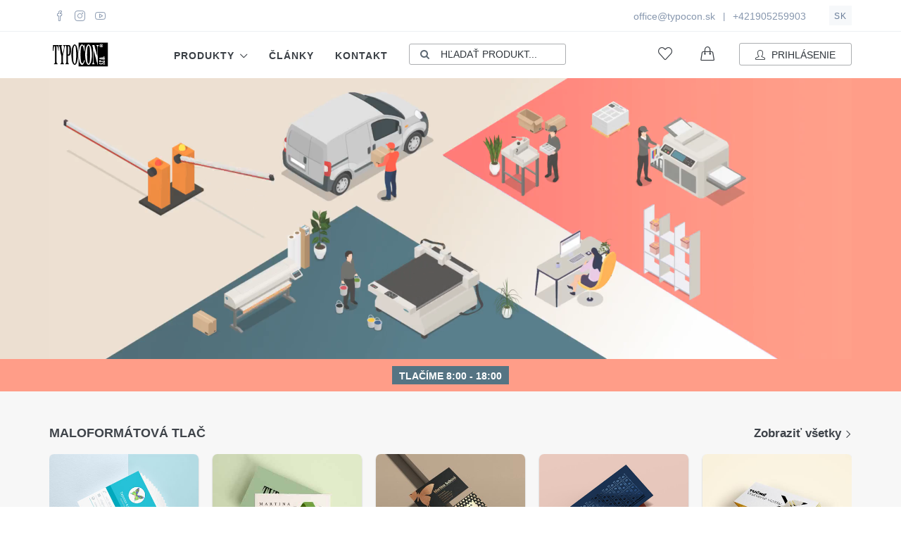

--- FILE ---
content_type: text/html; charset=utf-8
request_url: https://typocon.sk/
body_size: 39053
content:

<!DOCTYPE html>
<html lang="sk">
<head>
    
<script src="/__bundles/Scripts.js.cookies-consent-init.533B49611695A556E30B01167D8B87C3.js?_v=638991207329850748"></script>

<!-- Google Tag Manager -->
<script type="text/javascript">
    (function (w, d, s, l, i) {
        w[l] = w[l] || [];
        w[l].push({ 'gtm.start': new Date().getTime(), event: 'gtm.js' });
        const f = d.getElementsByTagName(s)[0];
        const j = d.createElement(s);
        const dl = l !== 'dataLayer' ? '&l=' + l : '';
        j.async = true;
        j.src = 'https://www.googletagmanager.com/gtm.js?id=' + i + dl;
        f.parentNode.insertBefore(j, f);
    })(window, document, 'script', 'dataLayer', 'GTM-MMWQ64Z');
</script>
<!-- End Google Tag Manager -->

<!-- Hased Userdata PII -->
<script>

    var hashedPII = {
        email:         "",
        phone_number:  "",
        first_name:    "",
        last_name:     "",
        street:        "",
        city:          "",
        region:        "",
        postal_code:   "",
        country:       "",
        isLoggedIn:     false,
        id:            "",
        external_id:   "",
        is_impersonated:false,
        customerType:  "MO",
        url:           "https://typocon.sk/",
        ip_address:    "18.191.55.84",
        user_agent:    "Mozilla/5.0 (Macintosh; Intel Mac OS X 10_15_7) AppleWebKit/537.36 (KHTML, like Gecko) Chrome/131.0.0.0 Safari/537.36; ClaudeBot/1.0; &#x2B;claudebot@anthropic.com)",
        fbc:           "",
        fbp:           ""
    };
</script>
<!-- Track page_view -->
<script type="text/javascript">    
    window.dataLayer = window.dataLayer || [];
    
    dataLayer.push({
        event: 'page_view',
        event_id: "PageView-1763561652-1df309d6",
        user: hashedPII,
    });    
</script>

    <meta charset="utf-8" />
    <title>Typocon | Tla&#x10D;iarenske slu&#x17E;by | Expresn&#xFD; eshop | Bratislava</title>
    <meta name="description" content="Digit&#xE1;lna tla&#x10D;iare&#x148; Bratislava. Kalend&#xE1;re, fotoknihy, pfky, vizitky, pozv&#xE1;nky, magnetky, plag&#xE1;ty, samolepky, poh&#x13E;adnice, rollupy, bannery, &#x10D;asopisy, bro&#x17E;&#xFA;ry, knihy.N&#xED;zkon&#xE1;kladov&#xE1; maloform&#xE1;tov&#xE1; aj ve&#x13E;koform&#xE1;tov&#xE1; tla&#x10D;.Tla&#x10D; personalizovan&#xFD;ch d&#xE1;t.Vyrez&#xE1;van&#xE1; grafika, grav&#xED;rovanie, fr&#xE9;zovanie." />
    <meta http-equiv="X-UA-Compatible" content="IE=edge">
    <meta content="width=device-width, initial-scale=1.0" name="viewport" />
    <meta http-equiv="Content-type" content="text/html; charset=utf-8">
    <meta name="author" content="Typocon" />

    <meta property="og:locale" content="sk" />
    <meta property="og:type" content="website" />
    <meta property="og:title" content="Typocon | Tla&#x10D;iarenske slu&#x17E;by | Expresn&#xFD; eshop | Bratislava" />
    <meta property="og:description" content="Digit&#xE1;lna tla&#x10D;iare&#x148; Bratislava. Kalend&#xE1;re, fotoknihy, pfky, vizitky, pozv&#xE1;nky, magnetky, plag&#xE1;ty, samolepky, poh&#x13E;adnice, rollupy, bannery, &#x10D;asopisy, bro&#x17E;&#xFA;ry, knihy.N&#xED;zkon&#xE1;kladov&#xE1; maloform&#xE1;tov&#xE1; aj ve&#x13E;koform&#xE1;tov&#xE1; tla&#x10D;.Tla&#x10D; personalizovan&#xFD;ch d&#xE1;t.Vyrez&#xE1;van&#xE1; grafika, grav&#xED;rovanie, fr&#xE9;zovanie." />
    <meta property="og:url" content="https://typocon.sk/" />
    <meta property="og:site_name" content="Typocon" />
    <meta property="og:image" content="https://www.typocon.sk/Content/images/logo-typocon-c.png" />
    <meta name="twitter:card" content="summary" />
    <meta name="twitter:site" content="@typocon" />    
    <meta name="google-site-verification" content="yvQI8FoOe7j_wiP9r9UOl0xNJMNfJmSVPzODW0-45f4" />

    
    <link rel="canonical" href="https://typocon.sk/" />
    <link rel="icon" href="/favicon.ico" type="image/x-icon">
    <link rel="preconnect" href="https://fonts.googleapis.com">
    <link rel="preconnect" href="https://fonts.gstatic.com" crossorigin>
    <link href="https://fonts.googleapis.com/css2?family=Open+Sans:wght@300;400;600;700&family=Roboto:wght@300;400;500&display=swap" rel="stylesheet">
    <link href="https://stackpath.bootstrapcdn.com/font-awesome/4.7.0/css/font-awesome.min.css" rel="stylesheet" integrity="sha384-wvfXpqpZZVQGK6TAh5PVlGOfQNHSoD2xbE+QkPxCAFlNEevoEH3Sl0sibVcOQVnN" crossorigin="anonymous">

    <link rel="stylesheet" href="https://cdnjs.cloudflare.com/ajax/libs/bootstrap-select/1.11.2/css/bootstrap-select.min.css" integrity="sha512-ZACc4FM2d+Iq2BskSukuyDBB9Y2Ewji0/aRTqThaf3Op5u0MkdL7EqEgE6hnjjbP/Igl0bJCWLlGiNIIfr0Cdg==" crossorigin="anonymous" />
    <link rel="stylesheet" href="https://cdnjs.cloudflare.com/ajax/libs/simple-line-icons/2.5.5/css/simple-line-icons.min.css" integrity="sha512-QKC1UZ/ZHNgFzVKSAhV5v5j73eeL9EEN289eKAEFaAjgAiobVAnVv/AGuPbXsKl1dNoel3kNr6PYnSiTzVVBCw==" crossorigin="anonymous" />
    <link rel="stylesheet" href="https://cdnjs.cloudflare.com/ajax/libs/animate.css/3.5.0/animate.min.css" integrity="sha512-po2xnZPzt6Ar3v0kb2gt/SKwcyCtyxHKZcCG1QIAl+wVPG7CTha5GfQ5efkOh6Xq0tCki+j8RogU5MuL9UpIiQ==" crossorigin="anonymous" />
    <link rel="stylesheet" href="https://cdnjs.cloudflare.com/ajax/libs/twitter-bootstrap/3.3.6/css/bootstrap.min.css" integrity="sha512-nNo+yCHEyn0smMxSswnf/OnX6/KwJuZTlNZBjauKhTK0c+zT+q5JOCx0UFhXQ6rJR9jg6Es8gPuD2uZcYDLqSw==" crossorigin="anonymous" />

    <link rel="stylesheet" href="/__bundles/GlobalStyles.9512F7975A18AF17E7B1EAE100D1DBAB.css?_v=638991207336150097" />


    
    <style>
        .video-container {
            width: 100%;
            height: 400px;
            overflow: hidden;
            background: linear-gradient(149deg, #ecdfd1 43.7%, rgba(0,0,0,0) 43.7%), linear-gradient(31deg, #557483 46%, #efe1d3 46%, #eee0d2 55.5%, #ff9d88 55.5%);
        }

            .video-container > video {
                display: block;
                position: relative;
                left: 50%;
                top: 50%;
                transform: translate(-50%, -50%);
                z-index: 1;
                height: 100%;
            }

        @media screen and (max-width: 1200px) {
            .video-container {
                height: 300px;
                background: linear-gradient(149deg, #ecdfd1 41.7%, rgba(0,0,0,0) 41.7%), linear-gradient(31deg, #557483 45%, #ecdfd1 45%, #ecdfd1 56.5%, #ff9d88 56.5%);
            }
        }

        @media screen and (max-width: 991px) {
            .video-container {
                height: 250px;
            }
        }

        @media screen and (max-width: 600px) {
            .video-container {
                height: 150px;
                background: linear-gradient(149deg, #ecdfd1 39.7%, rgba(0,0,0,0) 39.7%), linear-gradient(31deg, #557483 44%, #ecdfd1 44%, #ecdfd1 57.5%, #ff9d88 57.5%)
            }
        }

        .create-calendar {
            border-width: 1px;
            color: #fff !important;
            background: #ff4786;
            border-color: #ff4786;
            position: absolute;
            left: 0;
            right: 0;
            top: 64%;
            bottom: 0;
            width: 270px;
            margin: auto;
            height: 45px;
            font-size: 16px;
            text-transform: uppercase;
            font-weight: bold;
            line-height: 35px;
        }

            .create-calendar:hover {
                background: #fb226c;
                border-color: #fb226c;
                color: white;
            }
    </style>

    

</head>
<body class="c-layout-header-fixed c-layout-header-mobile-fixed c-layout-header-topbar  c-layout-header-topbar-collapse">

    


    


<header class="c-layout-header c-layout-header-4 c-layout-header-default-mobile" data-minimize-offset="80">
    <div class="c-topbar c-topbar-light c-solid-bg">
        <div class="container">
            <div style="display:flex;">
                <!-- SOCIAL -->
                <nav class="c-top-menu" style="flex-grow:1;">
                    <ul class="c-icons c-theme-ul" style="display:flex;align-items:center;">
                        <li><a href="https://facebook.com/typocon" target="_blank" class="social-link" type="facebook"><i class="icon-social-facebook"></i></a></li>
                        <li><a href="https://www.instagram.com/typocon/" target="_blank" class="social-link" type="instagram"><i class="icon-social-instagram"></i></a></li>
                        <li><a href="https://www.youtube.com/channel/UCDDMBDLL93KUcfD0ddLNW1w" target="_blank" class="social-link" type="youtube"><i class="icon-social-youtube"></i></a></li>
                    </ul>
                </nav>
                <!-- QUICK CONTACT AND LANGUAGE -->
                <nav class="c-top-menu">
                    <ul class="c-links c-theme-ul" style="margin-right: 10px;">
                        <li class="leaf"><a href="mailto:office@typocon.sk" title="" class="contact-link" type="email">office@typocon.sk</a></li>
                        <li class="c-divider">|</li>
                        <li class="last"><a href="tel:+421905259903" title="" class="contact-link" type="phone">+421905259903</a></li>
                    </ul>
                    <ul class="c-ext c-theme-ul">                        
                        
    <li class="c-lang dropdown c-last">
        <a href="#">
            sk
        </a>
        <ul class="dropdown-menu pull-right">

                <li class="">
                    <a class="language-link" href="/en">en</a>
                </li>
        </ul>
    </li>

                    </ul>
                </nav>
            </div>
        </div>
    </div>
    <div class="c-navbar" style="background:#fff;">
        <div class="container">
            <!-- BEGIN: BRAND -->
            <div class="c-navbar-wrapper">
                <div class="c-brand">
                    <a href="/" class="c-logo">
                        <img src="/Content/images/logo-typocon-c.png" alt="TYPOCON" class="c-desktop-logo" height="35">
                        <img src="/Content/images/logo-typocon-c.png" alt="TYPOCON" class="c-desktop-logo-inverse" height="35" style="margin-top: 5px;">
                        <img src="/Content/images/logo-typocon-c.png" alt="TYPOCON" class="c-mobile-logo" height="35" style="margin-top: -5px;">
                    </a>
                    <button class="c-hor-nav-toggler" type="button" data-target=".c-mega-menu-1" style="background: #ffffff;">
                        <span class="c-line"></span>
                        <span class="c-line"></span>
                        <span class="c-line"></span>
                    </button>


                        <a href="javascript:;" class="c-user-toggler" data-toggle="modal" data-target="#login-form">
                            <i class="icon-user"></i>
                        </a>

                    

<a href="/nakupny-kosik" class="c-cart-toggler " data-after-content="0">
    <i class="icon-handbag c-cart-icon"></i>
</a>

<a href="/zoznam-priani" class="c-cart-toggler " data-after-content="0">
    <i class="icon-heart c-wishlist-icon"></i>
</a>


                    <button class="c-search-toggler" type="button">
                        <i class="fa fa-search"></i>
                    </button>

                </div>
                <!-- END: BRAND -->
                <!-- BEGIN: QUICK SEARCH -->
                
<div class="c-quick-search" style="flex-grow:1;">
    <input id="dataForSearch" value="[{&quot;ProductName&quot;:&quot;Magnetky&quot;,&quot;Url&quot;:&quot;/specialne-materialy/magnetky&quot;},{&quot;ProductName&quot;:&quot;Multiloft&quot;,&quot;Url&quot;:&quot;/specialne-materialy/multiloft&quot;},{&quot;ProductName&quot;:&quot;Plastov&#xE9; materi&#xE1;ly&quot;,&quot;Url&quot;:&quot;/specialne-materialy/plastove-materialy&quot;},{&quot;ProductName&quot;:&quot;Pauz&#xE1;k&quot;,&quot;Url&quot;:&quot;/specialne-materialy/pauzak&quot;},{&quot;ProductName&quot;:&quot;Plastov&#xE9; vizitky&quot;,&quot;Url&quot;:&quot;/specialne-materialy/plastove-vizitky&quot;},{&quot;ProductName&quot;:&quot;Vrstven&#xE9; vizitky&quot;,&quot;Url&quot;:&quot;/specialne-materialy/vrstvene-vizitky&quot;},{&quot;ProductName&quot;:&quot;Vizitky &#x161;tandard&quot;,&quot;Url&quot;:&quot;/volne-listy/vizitky-standard&quot;},{&quot;ProductName&quot;:&quot;Vizitky ekologick&#xE9;&quot;,&quot;Url&quot;:&quot;/volne-listy/vizitky-ekologicke&quot;},{&quot;ProductName&quot;:&quot;Vizitky s metalickou tla&#x10D;ou&quot;,&quot;Url&quot;:&quot;/volne-listy/vizitky-s-metalickou-tlacou&quot;},{&quot;ProductName&quot;:&quot;Transparentn&#xE9; vizitky&quot;,&quot;Url&quot;:&quot;/harkove-materialy/transparentne-vizitky&quot;},{&quot;ProductName&quot;:&quot;Vizitky s parci&#xE1;lnym lakom&quot;,&quot;Url&quot;:&quot;/volne-listy/vizitky-s-parcialnym-lakom&quot;},{&quot;ProductName&quot;:&quot;Pf-ky&quot;,&quot;Url&quot;:&quot;/volne-listy/pf-ky&quot;},{&quot;ProductName&quot;:&quot;Hlavi&#x10D;kov&#xE9; papiere&quot;,&quot;Url&quot;:&quot;/volne-listy/hlavickove-papiere&quot;},{&quot;ProductName&quot;:&quot;Diplomy&quot;,&quot;Url&quot;:&quot;/volne-listy/diplomy&quot;},{&quot;ProductName&quot;:&quot;Let&#xE1;ky&quot;,&quot;Url&quot;:&quot;/volne-listy/letaky&quot;},{&quot;ProductName&quot;:&quot;Zaklada&#x10D;e&quot;,&quot;Url&quot;:&quot;/tlacove-produkty/zakladace&quot;},{&quot;ProductName&quot;:&quot;Preukazy&quot;,&quot;Url&quot;:&quot;/volne-listy/preukazy&quot;},{&quot;ProductName&quot;:&quot;Poh&#x13E;adnice&quot;,&quot;Url&quot;:&quot;/volne-listy/pohladnice&quot;},{&quot;ProductName&quot;:&quot;Plag&#xE1;ty&quot;,&quot;Url&quot;:&quot;/volne-listy/plagaty&quot;},{&quot;ProductName&quot;:&quot;V&#xFD;ro&#x10D;n&#xE9; spr&#xE1;vy&quot;,&quot;Url&quot;:&quot;/viazane-listy/vyrocne-spravy&quot;},{&quot;ProductName&quot;:&quot;In&#xE9; vo&#x13E;n&#xE9; listy&quot;,&quot;Url&quot;:&quot;/volne-listy/ine-volne-listy&quot;},{&quot;ProductName&quot;:&quot;Dar&#x10D;ekov&#xE9; pouk&#xE1;&#x17E;ky&quot;,&quot;Url&quot;:&quot;/volne-listy/darcekove-poukazky&quot;},{&quot;ProductName&quot;:&quot;Knihy&quot;,&quot;Url&quot;:&quot;/viazane-listy/knihy&quot;},{&quot;ProductName&quot;:&quot;In&#xE9; viazan&#xE9; listy&quot;,&quot;Url&quot;:&quot;/viazane-listy/ine-viazane-listy&quot;},{&quot;ProductName&quot;:&quot;Bro&#x17E;&#xFA;ry&quot;,&quot;Url&quot;:&quot;/viazane-listy/brozury&quot;},{&quot;ProductName&quot;:&quot;Kalend&#xE1;re&quot;,&quot;Url&quot;:&quot;/viazane-listy/kalendare&quot;},{&quot;ProductName&quot;:&quot;Katal&#xF3;gy&quot;,&quot;Url&quot;:&quot;/viazane-listy/katalogy&quot;},{&quot;ProductName&quot;:&quot;&#x10C;asopisy&quot;,&quot;Url&quot;:&quot;/viazane-listy/casopisy&quot;},{&quot;ProductName&quot;:&quot;Manu&#xE1;ly&quot;,&quot;Url&quot;:&quot;/viazane-listy/manualy&quot;},{&quot;ProductName&quot;:&quot;Jed&#xE1;lne l&#xED;stky&quot;,&quot;Url&quot;:&quot;/viazane-listy/jedalne-listky&quot;},{&quot;ProductName&quot;:&quot;Bloky&quot;,&quot;Url&quot;:&quot;/viazane-listy/bloky&quot;},{&quot;ProductName&quot;:&quot;Kni&#x17E;n&#xE9; bro&#x17E;&#xFA;ry&quot;,&quot;Url&quot;:&quot;/viazane-listy/knizne-brozury&quot;},{&quot;ProductName&quot;:&quot;Prezent&#xE1;cie&quot;,&quot;Url&quot;:&quot;/viazane-listy/prezentacie&quot;},{&quot;ProductName&quot;:&quot;V&#xFD;ro&#x10D;n&#xE9; spr&#xE1;vy&quot;,&quot;Url&quot;:&quot;/viazane-listy/vyrocne-spravy&quot;},{&quot;ProductName&quot;:&quot;Etikety na f&#x13E;a&#x161;e&quot;,&quot;Url&quot;:&quot;/samolepky/etikety-na-flase&quot;},{&quot;ProductName&quot;:&quot;Papierov&#xE9; samolepky&quot;,&quot;Url&quot;:&quot;/samolepky/papierove-samolepky&quot;},{&quot;ProductName&quot;:&quot;Plastov&#xE9; samolepky&quot;,&quot;Url&quot;:&quot;/samolepky/plastove-samolepky&quot;},{&quot;ProductName&quot;:&quot;Samolepky bez lepidla&quot;,&quot;Url&quot;:&quot;/samolepky/samolepky-bez-lepidla&quot;},{&quot;ProductName&quot;:&quot;Transparentn&#xE9; n&#xE1;lepky&quot;,&quot;Url&quot;:&quot;/samolepky/transparentne-nalepky&quot;},{&quot;ProductName&quot;:&quot;Transparentn&#xE9; ozn&#xE1;menia&quot;,&quot;Url&quot;:&quot;/harkove-materialy/transparentne-oznamenia&quot;},{&quot;ProductName&quot;:&quot;Ozn&#xE1;menia&quot;,&quot;Url&quot;:&quot;/volne-listy/oznamenia&quot;},{&quot;ProductName&quot;:&quot;Ozn&#xE1;menia s metalickou tla&#x10D;ou&quot;,&quot;Url&quot;:&quot;/volne-listy/oznamenia-s-metalickou-tlacou&quot;},{&quot;ProductName&quot;:&quot;Ozn&#xE1;menia pauzovac&#xED; papier&quot;,&quot;Url&quot;:&quot;/specialne-materialy/oznamenia-pauzovaci-papier&quot;},{&quot;ProductName&quot;:&quot;Etikety na f&#x13E;a&#x161;e&quot;,&quot;Url&quot;:&quot;/samolepky/etikety-na-flase&quot;},{&quot;ProductName&quot;:&quot;Pozv&#xE1;nky&quot;,&quot;Url&quot;:&quot;/volne-listy/pozvanky&quot;},{&quot;ProductName&quot;:&quot;Magnetky&quot;,&quot;Url&quot;:&quot;/specialne-materialy/magnetky&quot;},{&quot;ProductName&quot;:&quot;Foto kniha&quot;,&quot;Url&quot;:&quot;/tlacove-produkty/foto-kniha&quot;},{&quot;ProductName&quot;:&quot;Zasadac&#xED; poriadok&quot;,&quot;Url&quot;:&quot;/volne-listy/zasadaci-poriadok&quot;},{&quot;ProductName&quot;:&quot;Svadobn&#xE9; menu&quot;,&quot;Url&quot;:&quot;/volne-listy/svadobne-menu&quot;},{&quot;ProductName&quot;:&quot;Menovky na svadbu&quot;,&quot;Url&quot;:&quot;/volne-listy/menovky-na-svadbu&quot;},{&quot;ProductName&quot;:&quot;Hladk&#xE1; lepenka&quot;,&quot;Url&quot;:&quot;/doskove-materialy/hladka-lepenka&quot;},{&quot;ProductName&quot;:&quot;PVC dosky&quot;,&quot;Url&quot;:&quot;/doskove-materialy/pvc-dosky&quot;},{&quot;ProductName&quot;:&quot;In&#xE9; doskov&#xE9; materi&#xE1;ly&quot;,&quot;Url&quot;:&quot;/doskove-materialy/ine-doskove-materialy&quot;},{&quot;ProductName&quot;:&quot;&#x13D;ah&#x10D;en&#xE9; KAPA dosky&quot;,&quot;Url&quot;:&quot;/doskove-materialy/lahcene-kapa-dosky&quot;},{&quot;ProductName&quot;:&quot;Akryl&#xE1;tov&#xE9; dosky&quot;,&quot;Url&quot;:&quot;/doskove-materialy/akrylatove-dosky&quot;},{&quot;ProductName&quot;:&quot;Zrkadlov&#xFD; hlin&#xED;k&quot;,&quot;Url&quot;:&quot;/doskove-materialy/zrkadlovy-hlinik&quot;},{&quot;ProductName&quot;:&quot;Hlin&#xED;kov&#xE9; dosky&quot;,&quot;Url&quot;:&quot;/doskove-materialy/hlinikove-dosky&quot;},{&quot;ProductName&quot;:&quot;Dutinkov&#xE9; dosky&quot;,&quot;Url&quot;:&quot;/doskove-materialy/dutinkove-dosky&quot;},{&quot;ProductName&quot;:&quot;Vlnit&#xE1; lepenka&quot;,&quot;Url&quot;:&quot;/doskove-materialy/vlnita-lepenka&quot;},{&quot;ProductName&quot;:&quot;Sveteln&#xE1; reklama&quot;,&quot;Url&quot;:&quot;/rolove-materialy/svetelna-reklama&quot;},{&quot;ProductName&quot;:&quot;Sie&#x165;oviny-Mesh&quot;,&quot;Url&quot;:&quot;/rolove-materialy/sietoviny-mesh&quot;},{&quot;ProductName&quot;:&quot;Banner&quot;,&quot;Url&quot;:&quot;/rolove-materialy/banner&quot;},{&quot;ProductName&quot;:&quot;H&#xE1;rkov&#xE9; papiere&quot;,&quot;Url&quot;:&quot;/harkove-materialy/harkove-papiere&quot;},{&quot;ProductName&quot;:&quot;Rolov&#xE9; papiere&quot;,&quot;Url&quot;:&quot;/rolove-materialy/rolove-papiere&quot;},{&quot;ProductName&quot;:&quot;Plombovac&#xED; papier&quot;,&quot;Url&quot;:&quot;/harkove-materialy/plombovaci-papier&quot;},{&quot;ProductName&quot;:&quot;Papierov&#xE9; tapety&quot;,&quot;Url&quot;:&quot;/rolove-materialy/papierove-tapety&quot;},{&quot;ProductName&quot;:&quot;Text&#xED;lie&quot;,&quot;Url&quot;:&quot;/rolove-materialy/textilie&quot;},{&quot;ProductName&quot;:&quot;Samolepiace f&#xF3;lie&quot;,&quot;Url&quot;:&quot;/rolove-materialy/samolepiace-folie&quot;},{&quot;ProductName&quot;:&quot;Podlahov&#xE1; grafika&quot;,&quot;Url&quot;:&quot;/rolove-materialy/podlahova-grafika&quot;},{&quot;ProductName&quot;:&quot;Okenn&#xE1; grafika&quot;,&quot;Url&quot;:&quot;/rolove-materialy/okenna-grafika&quot;},{&quot;ProductName&quot;:&quot;Popisovate&#x13E;n&#xE1; samolepiaca ferro f&#xF3;lia&quot;,&quot;Url&quot;:&quot;/rolove-materialy/popisovatelna-samolepiaca-ferro-folia&quot;},{&quot;ProductName&quot;:&quot;Repozi&#x10D;n&#xE1; f&#xF3;lia&quot;,&quot;Url&quot;:&quot;/rolove-materialy/repozicna-folia&quot;},{&quot;ProductName&quot;:&quot;Magnetick&#xE1; f&#xF3;lia na auto&quot;,&quot;Url&quot;:&quot;/rolove-materialy/magneticka-folia-na-auto&quot;},{&quot;ProductName&quot;:&quot;Magnetick&#xE1; f&#xF3;lia&quot;,&quot;Url&quot;:&quot;/rolove-materialy/magneticka-folia&quot;},{&quot;ProductName&quot;:&quot;Ferro f&#xF3;lia&quot;,&quot;Url&quot;:&quot;/rolove-materialy/ferro-folia&quot;},{&quot;ProductName&quot;:&quot;Transparentn&#xE9; ozn&#xE1;menia&quot;,&quot;Url&quot;:&quot;/harkove-materialy/transparentne-oznamenia&quot;},{&quot;ProductName&quot;:&quot;PVC f&#xF3;lie&quot;,&quot;Url&quot;:&quot;/harkove-materialy/pvc-folie&quot;},{&quot;ProductName&quot;:&quot;V&#xFD;mena roll up pl&#xE1;tna&quot;,&quot;Url&quot;:&quot;/reklamne-systemy/vymena-roll-up-platna&quot;},{&quot;ProductName&quot;:&quot;Roll up Deluxe&quot;,&quot;Url&quot;:&quot;/reklamne-systemy/roll-up-deluxe&quot;},{&quot;ProductName&quot;:&quot;Roll up Double&quot;,&quot;Url&quot;:&quot;/reklamne-systemy/roll-up-double&quot;},{&quot;ProductName&quot;:&quot;Roll up Standard&quot;,&quot;Url&quot;:&quot;/reklamne-systemy/roll-up-standard&quot;},{&quot;ProductName&quot;:&quot;&#xC1;&#x10D;kov&#xFD; stojan Standard&quot;,&quot;Url&quot;:&quot;/reklamne-systemy/ackovy-stojan-standard&quot;},{&quot;ProductName&quot;:&quot;&#xC1;&#x10D;kov&#xFD; stojan Economy&quot;,&quot;Url&quot;:&quot;/reklamne-systemy/ackovy-stojan-economy&quot;},{&quot;ProductName&quot;:&quot;Stolov&#xFD; kalend&#xE1;r Tokyo&quot;,&quot;Url&quot;:&quot;/viazane-listy/stolovy-kalendar-tokyo&quot;},{&quot;ProductName&quot;:&quot;Stolov&#xFD; kalend&#xE1;r Lisbon&quot;,&quot;Url&quot;:&quot;/viazane-listy/stolovy-kalendar-lisbon&quot;},{&quot;ProductName&quot;:&quot;Stolov&#xFD; kalend&#xE1;r Berlin&quot;,&quot;Url&quot;:&quot;/viazane-listy/stolovy-kalendar-berlin&quot;},{&quot;ProductName&quot;:&quot;Kalend&#xE1;re&quot;,&quot;Url&quot;:&quot;/viazane-listy/kalendare&quot;},{&quot;ProductName&quot;:&quot;N&#xE1;stenn&#xFD; kalend&#xE1;r Nairobi&quot;,&quot;Url&quot;:&quot;/viazane-listy/nastenny-kalendar-nairobi&quot;},{&quot;ProductName&quot;:&quot;N&#xE1;stenn&#xFD; kalend&#xE1;r Rio&quot;,&quot;Url&quot;:&quot;/viazane-listy/nastenny-kalendar-rio&quot;},{&quot;ProductName&quot;:&quot;N&#xE1;stenn&#xFD; kalend&#xE1;r Denver&quot;,&quot;Url&quot;:&quot;/viazane-listy/nastenny-kalendar-denver&quot;},{&quot;ProductName&quot;:&quot;N&#xE1;stenn&#xFD; kalend&#xE1;r Bogota&quot;,&quot;Url&quot;:&quot;/viazane-listy/nastenny-kalendar-bogota&quot;},{&quot;ProductName&quot;:&quot;N&#xE1;stenn&#xFD; kalend&#xE1;r Palermo&quot;,&quot;Url&quot;:&quot;/viazane-listy/nastenny-kalendar-palermo&quot;},{&quot;ProductName&quot;:&quot;N&#xE1;stenn&#xFD; kalend&#xE1;r Monaco&quot;,&quot;Url&quot;:&quot;/viazane-listy/nastenny-kalendar-monaco&quot;},{&quot;ProductName&quot;:&quot;N&#xE1;stenn&#xFD; kalend&#xE1;r Cardiff&quot;,&quot;Url&quot;:&quot;/viazane-listy/nastenny-kalendar-cardiff&quot;},{&quot;ProductName&quot;:&quot;Pl&#xE1;novac&#xED; kalend&#xE1;r Montreal&quot;,&quot;Url&quot;:&quot;/viazane-listy/planovaci-kalendar-montreal&quot;},{&quot;ProductName&quot;:&quot;N&#xE1;stenn&#xFD; kalend&#xE1;r Helsinki&quot;,&quot;Url&quot;:&quot;/viazane-listy/nastenny-kalendar-helsinki&quot;},{&quot;ProductName&quot;:&quot;T&#xFD;&#x17E;denn&#xFD; kalend&#xE1;r Beirut&quot;,&quot;Url&quot;:&quot;/viazane-listy/tyzdenny-kalendar-beirut&quot;},{&quot;ProductName&quot;:&quot;Obraz na hlin&#xED;kovej doske&quot;,&quot;Url&quot;:&quot;/doskove-materialy/obraz-na-hlinikovej-doske&quot;},{&quot;ProductName&quot;:&quot;Fotoobraz v r&#xE1;me&quot;,&quot;Url&quot;:&quot;/doskove-materialy/fotoobraz-v-rame&quot;},{&quot;ProductName&quot;:&quot;Obraz na PVC doske&quot;,&quot;Url&quot;:&quot;/doskove-materialy/obraz-na-pvc-doske&quot;},{&quot;ProductName&quot;:&quot;Obraz na plexiskle&quot;,&quot;Url&quot;:&quot;/doskove-materialy/obraz-na-plexiskle&quot;},{&quot;ProductName&quot;:&quot;Fotoobraz na pl&#xE1;tno&quot;,&quot;Url&quot;:&quot;/rolove-materialy/fotoobraz-na-platno&quot;},{&quot;ProductName&quot;:&quot;Obraz slep&#xFD; r&#xE1;m&quot;,&quot;Url&quot;:&quot;/doskove-materialy/obraz-slepy-ram&quot;},{&quot;ProductName&quot;:&quot;Foto plag&#xE1;t do A3&quot;,&quot;Url&quot;:&quot;/volne-listy/foto-plagat-do-a3&quot;},{&quot;ProductName&quot;:&quot;Foto plag&#xE1;t Max&quot;,&quot;Url&quot;:&quot;/rolove-materialy/foto-plagat-max&quot;},{&quot;ProductName&quot;:&quot;Rezan&#xE1; grafika&quot;,&quot;Url&quot;:&quot;/sluzby/rezana-grafika&quot;},{&quot;ProductName&quot;:&quot;Ofsetov&#xE1; tla&#x10D;&quot;,&quot;Url&quot;:&quot;/sluzby/ofsetova-tlac&quot;},{&quot;ProductName&quot;:&quot;Obecn&#xFD; produkt&quot;,&quot;Url&quot;:&quot;/sluzby/obecny-produkt&quot;},{&quot;ProductName&quot;:&quot;Pop Pos 3D&quot;,&quot;Url&quot;:&quot;/sluzby/pop-pos-3d&quot;},{&quot;ProductName&quot;:&quot;Zvieratk&#xE1; n&#xE1;lepky na stenu&quot;,&quot;Url&quot;:&quot;/tlacove-produkty/zvieratka-nalepky-na-stenu&quot;},{&quot;ProductName&quot;:&quot;Mesto n&#xE1;lepky na stenu&quot;,&quot;Url&quot;:&quot;/tlacove-produkty/mesto-nalepky-na-stenu&quot;},{&quot;ProductName&quot;:&quot;Dinosuary n&#xE1;lepky na stenu&quot;,&quot;Url&quot;:&quot;/tlacove-produkty/dinosuary-nalepky-na-stenu&quot;},{&quot;ProductName&quot;:&quot;Strom&#x10D;eky n&#xE1;lepky na stenu&quot;,&quot;Url&quot;:&quot;/tlacove-produkty/stromceky-nalepky-na-stenu&quot;},{&quot;ProductName&quot;:&quot;Pastelov&#xE9; bodky na stenu&quot;,&quot;Url&quot;:&quot;/tlacove-produkty/pastelove-bodky-na-stenu&quot;},{&quot;ProductName&quot;:&quot;D&#xFA;ha n&#xE1;lepky na stenu&quot;,&quot;Url&quot;:&quot;/tlacove-produkty/duha-nalepky-na-stenu&quot;},{&quot;ProductName&quot;:&quot;Lode n&#xE1;lepky na stenu&quot;,&quot;Url&quot;:&quot;/tlacove-produkty/lode-nalepky-na-stenu&quot;},{&quot;ProductName&quot;:&quot;Slnko n&#xE1;lepky na stenu&quot;,&quot;Url&quot;:&quot;/tlacove-produkty/slnko-nalepky-na-stenu&quot;},{&quot;ProductName&quot;:&quot;Terrazzo n&#xE1;lepky na stenu&quot;,&quot;Url&quot;:&quot;/tlacove-produkty/terrazzo-nalepky-na-stenu&quot;},{&quot;ProductName&quot;:&quot;Vlaky n&#xE1;lepky na stenu&quot;,&quot;Url&quot;:&quot;/tlacove-produkty/vlaky-nalepky-na-stenu&quot;}]" type="hidden" />
    <input id="product-search" type="text" name="query" placeholder="Vyhľadajte produkt, ktorý chcete tlačiť" value="" class="form-control" autocomplete="off" style="height:65px;">
    <span class="c-theme-link close-search" style="position: absolute;top: 35px;line-height: 0;">×</span>
</div>

                <!-- END: QUICK SEARCH -->
                <!-- BEGIN: HOR NAV -->
                <!-- BEGIN: LAYOUT/HEADERS/MEGA-MENU -->
                <!-- BEGIN: MEGA MENU -->
                <!-- Dropdown menu toggle on mobile: c-toggler class can be applied to the link arrow or link itself depending on toggle mode -->

                <nav class="c-mega-menu c-mega-menu-1 c-pull-right c-mega-menu-dark c-mega-menu-dark-mobile c-fonts-uppercase c-fonts-bold" style="flex-grow:2;">
                    <ul class="nav navbar-nav c-theme-nav">
                        
<li>
    <a href="/produkty" class="c-link dropdown-toggle c-product-link">
        Produkty
        <i class="icon-arrow-down menu-arrow hidden-xs hidden-sm"></i>
        <span class="c-arrow c-toggler"></span>
    </a>
    <div class="dropdown-menu c-menu-type-mega2 c-menu-type-fullwidth row product-menu" role="menu">
        <ul class="product-category-list">
            <li class="tab-content c-content-tab-1 product-top-categories">
                <ul class="nav nav-tabs tabs-left" style="list-style:none;padding:0;margin:0;background:white;">
                        <li class="">
                            <a href="/maloformatova-digitalna-tlac" data-target="#tab-1" class="top-category-link">
                                <span style="flex-grow:1;">Maloformátová tlač</span>
                            </a>
                        </li>
                        <li class="">
                            <a href="/viazane-listy" data-target="#tab-3" class="top-category-link">
                                <span style="flex-grow:1;">Viazané listy</span>
                            </a>
                        </li>
                        <li class="">
                            <a href="/samolepky" data-target="#tab-4" class="top-category-link">
                                <span style="flex-grow:1;">Samolepky</span>
                            </a>
                        </li>
                        <li class="">
                            <a href="/svadobne-tlacoviny" data-target="#tab-7" class="top-category-link">
                                <span style="flex-grow:1;">Svadobné tlačoviny</span>
                            </a>
                        </li>
                        <li class="">
                            <a href="/velkoformatova-digitalna-tlac" data-target="#tab-12" class="top-category-link">
                                <span style="flex-grow:1;">Veľkoformátová tlač</span>
                            </a>
                        </li>
                        <li class="">
                            <a href="/reklamne-systemy" data-target="#tab-24" class="top-category-link">
                                <span style="flex-grow:1;">Reklamné systémy</span>
                            </a>
                        </li>
                        <li class="">
                            <a href="/foto-produkty" data-target="#tab-26" class="top-category-link">
                                <span style="flex-grow:1;">Foto produkty</span>
                            </a>
                        </li>
                        <li class="">
                            <a href="/sluzby" data-target="#tab-27" class="top-category-link">
                                <span style="flex-grow:1;">Služby</span>
                            </a>
                        </li>
                        <li class="">
                            <a href="/nalepky-na-stenu" data-target="#tab-32" class="top-category-link">
                                <span style="flex-grow:1;">Nálepky na stenu</span>
                            </a>
                        </li>
                </ul>
            </li>
            <li class="tab-content c-content-tab-1 product-second-categories">
                    <ul class="dropdown tab-pane submenu-section" id="tab-1">
                        <li class="js-back-top">
                            <a href="/maloformatova-digitalna-tlac">
                                <i class="icon-arrow-left menu-arrow hidden-md hidden-lg"></i>
                                Maloformátová tlač
                            </a>
                        </li>
                                <li class="dropdown-submenu">
                                    <a href="/vizitky" class="c-link dropdown-toggle">
                                        Vizitky
                                        <span class="c-arrow c-toggler"></span>
                                    </a>
                                    <ul class="submenu-products" style="list-style:none;padding:0;margin:0;">
                                            <li class="product-menu-item">
                                                <a href="/volne-listy/vizitky-standard">Vizitky štandard</a>
                                            </li>
                                            <li class="product-menu-item">
                                                <a href="/volne-listy/vizitky-ekologicke">Vizitky ekologické</a>
                                            </li>
                                            <li class="product-menu-item">
                                                <a href="/volne-listy/vizitky-s-metalickou-tlacou">Vizitky s metalickou tlačou</a>
                                            </li>
                                            <li class="product-menu-item">
                                                <a href="/volne-listy/vizitky-s-parcialnym-lakom">Vizitky s parciálnym lakom</a>
                                            </li>
                                            <li class="product-menu-item">
                                                <a href="/specialne-materialy/vrstvene-vizitky">Vrstvené vizitky</a>
                                            </li>
                                            <li class="product-menu-item">
                                                <a href="/specialne-materialy/plastove-vizitky">Plastové vizitky</a>
                                            </li>
                                            <li class="product-menu-item">
                                                <a href="/harkove-materialy/transparentne-vizitky">Transparentné vizitky</a>
                                            </li>
                                    </ul>
                                </li>
                                <li class="dropdown-submenu">
                                    <a href="/firemna-identita" class="c-link dropdown-toggle">
                                        Firemná identita
                                        <span class="c-arrow c-toggler"></span>
                                    </a>
                                    <ul class="submenu-products" style="list-style:none;padding:0;margin:0;">
                                            <li class="product-menu-item">
                                                <a href="/volne-listy/letaky">Letáky</a>
                                            </li>
                                            <li class="product-menu-item">
                                                <a href="/volne-listy/plagaty">Plagáty</a>
                                            </li>
                                            <li class="product-menu-item">
                                                <a href="/volne-listy/hlavickove-papiere">Hlavičkové papiere</a>
                                            </li>
                                            <li class="product-menu-item">
                                                <a href="/volne-listy/darcekove-poukazky">Darčekové poukážky</a>
                                            </li>
                                            <li class="product-menu-item">
                                                <a href="/volne-listy/preukazy">Preukazy</a>
                                            </li>
                                            <li class="product-menu-item">
                                                <a href="/volne-listy/diplomy">Diplomy</a>
                                            </li>
                                            <li class="product-menu-item">
                                                <a href="/volne-listy/pf-ky">Pf-ky</a>
                                            </li>
                                            <li class="product-menu-item">
                                                <a href="/volne-listy/pohladnice">Pohľadnice</a>
                                            </li>
                                            <li class="product-menu-item">
                                                <a href="/volne-listy/ine-volne-listy">Iné voľné listy</a>
                                            </li>
                                            <li class="product-menu-item">
                                                <a href="/viazane-listy/vyrocne-spravy">Výročné správy</a>
                                            </li>
                                            <li class="product-menu-item">
                                                <a href="/tlacove-produkty/zakladace">Zakladače</a>
                                            </li>
                                    </ul>
                                </li>
                                <li class="dropdown-submenu">
                                    <a href="/specialne-materialy" class="c-link dropdown-toggle">
                                        Špeciálne materiály
                                        <span class="c-arrow c-toggler"></span>
                                    </a>
                                    <ul class="submenu-products" style="list-style:none;padding:0;margin:0;">
                                            <li class="product-menu-item">
                                                <a href="/specialne-materialy/magnetky">Magnetky</a>
                                            </li>
                                            <li class="product-menu-item">
                                                <a href="/specialne-materialy/plastove-materialy">Plastové materiály</a>
                                            </li>
                                            <li class="product-menu-item">
                                                <a href="/specialne-materialy/pauzak">Pauzák</a>
                                            </li>
                                            <li class="product-menu-item">
                                                <a href="/specialne-materialy/multiloft">Multiloft</a>
                                            </li>
                                    </ul>
                                </li>
                    </ul>
                    <ul class="dropdown tab-pane submenu-section" id="tab-3">
                        <li class="js-back-top">
                            <a href="/viazane-listy">
                                <i class="icon-arrow-left menu-arrow hidden-md hidden-lg"></i>
                                Viazané listy
                            </a>
                        </li>
                                <li class="product-menu-item">
                                    <a href="/viazane-listy/knihy">Knihy</a>
                                </li>
                                <li class="product-menu-item">
                                    <a href="/viazane-listy/brozury">Brožúry</a>
                                </li>
                                <li class="product-menu-item">
                                    <a href="/viazane-listy/casopisy">Časopisy</a>
                                </li>
                                <li class="product-menu-item">
                                    <a href="/viazane-listy/vyrocne-spravy">Výročné správy</a>
                                </li>
                                <li class="product-menu-item">
                                    <a href="/viazane-listy/jedalne-listky">Jedálne lístky</a>
                                </li>
                                <li class="product-menu-item">
                                    <a href="/viazane-listy/bloky">Bloky</a>
                                </li>
                                <li class="product-menu-item">
                                    <a href="/viazane-listy/katalogy">Katalógy</a>
                                </li>
                                <li class="product-menu-item">
                                    <a href="/viazane-listy/manualy">Manuály</a>
                                </li>
                                <li class="product-menu-item">
                                    <a href="/viazane-listy/kalendare">Kalendáre</a>
                                </li>
                                <li class="product-menu-item">
                                    <a href="/viazane-listy/knizne-brozury">Knižné brožúry</a>
                                </li>
                                <li class="product-menu-item">
                                    <a href="/viazane-listy/prezentacie">Prezentácie</a>
                                </li>
                                <li class="product-menu-item">
                                    <a href="/viazane-listy/ine-viazane-listy">Iné viazané listy</a>
                                </li>
                    </ul>
                    <ul class="dropdown tab-pane submenu-section" id="tab-4">
                        <li class="js-back-top">
                            <a href="/samolepky">
                                <i class="icon-arrow-left menu-arrow hidden-md hidden-lg"></i>
                                Samolepky
                            </a>
                        </li>
                                <li class="product-menu-item">
                                    <a href="/samolepky/papierove-samolepky">Papierové samolepky</a>
                                </li>
                                <li class="product-menu-item">
                                    <a href="/samolepky/plastove-samolepky">Plastové samolepky</a>
                                </li>
                                <li class="product-menu-item">
                                    <a href="/samolepky/etikety-na-flase">Etikety na fľaše</a>
                                </li>
                                <li class="product-menu-item">
                                    <a href="/samolepky/samolepky-bez-lepidla">Samolepky bez lepidla</a>
                                </li>
                                <li class="product-menu-item">
                                    <a href="/samolepky/transparentne-nalepky">Transparentné nálepky</a>
                                </li>
                    </ul>
                    <ul class="dropdown tab-pane submenu-section" id="tab-7">
                        <li class="js-back-top">
                            <a href="/svadobne-tlacoviny">
                                <i class="icon-arrow-left menu-arrow hidden-md hidden-lg"></i>
                                Svadobné tlačoviny
                            </a>
                        </li>
                                <li class="product-menu-item">
                                    <a href="/volne-listy/oznamenia">Oznámenia</a>
                                </li>
                                <li class="product-menu-item">
                                    <a href="/volne-listy/oznamenia-s-metalickou-tlacou">Oznámenia s metalickou tlačou</a>
                                </li>
                                <li class="product-menu-item">
                                    <a href="/specialne-materialy/oznamenia-pauzovaci-papier">Oznámenia pauzovací papier</a>
                                </li>
                                <li class="product-menu-item">
                                    <a href="/volne-listy/pozvanky">Pozvánky</a>
                                </li>
                                <li class="product-menu-item">
                                    <a href="/volne-listy/menovky-na-svadbu">Menovky na svadbu</a>
                                </li>
                                <li class="product-menu-item">
                                    <a href="/volne-listy/svadobne-menu">Svadobné menu</a>
                                </li>
                                <li class="product-menu-item">
                                    <a href="/volne-listy/zasadaci-poriadok">Zasadací poriadok</a>
                                </li>
                                <li class="product-menu-item">
                                    <a href="/samolepky/etikety-na-flase">Etikety na fľaše</a>
                                </li>
                                <li class="product-menu-item">
                                    <a href="/specialne-materialy/magnetky">Magnetky</a>
                                </li>
                                <li class="product-menu-item">
                                    <a href="/harkove-materialy/transparentne-oznamenia">Transparentné oznámenia</a>
                                </li>
                                <li class="product-menu-item">
                                    <a href="/tlacove-produkty/foto-kniha">Foto kniha</a>
                                </li>
                    </ul>
                    <ul class="dropdown tab-pane submenu-section" id="tab-12">
                        <li class="js-back-top">
                            <a href="/velkoformatova-digitalna-tlac">
                                <i class="icon-arrow-left menu-arrow hidden-md hidden-lg"></i>
                                Veľkoformátová tlač
                            </a>
                        </li>
                                <li class="dropdown-submenu">
                                    <a href="/doskove-materialy" class="c-link dropdown-toggle">
                                        Tabule, dosky
                                        <span class="c-arrow c-toggler"></span>
                                    </a>
                                    <ul class="submenu-products" style="list-style:none;padding:0;margin:0;">
                                            <li class="product-menu-item">
                                                <a href="/doskove-materialy/pvc-dosky">PVC dosky</a>
                                            </li>
                                            <li class="product-menu-item">
                                                <a href="/doskove-materialy/hlinikove-dosky">Hliníkové dosky</a>
                                            </li>
                                            <li class="product-menu-item">
                                                <a href="/doskove-materialy/lahcene-kapa-dosky">Ľahčené KAPA dosky</a>
                                            </li>
                                            <li class="product-menu-item">
                                                <a href="/doskove-materialy/zrkadlovy-hlinik">Zrkadlový hliník</a>
                                            </li>
                                            <li class="product-menu-item">
                                                <a href="/doskove-materialy/akrylatove-dosky">Akrylátové dosky</a>
                                            </li>
                                            <li class="product-menu-item">
                                                <a href="/doskove-materialy/dutinkove-dosky">Dutinkové dosky</a>
                                            </li>
                                            <li class="product-menu-item">
                                                <a href="/doskove-materialy/hladka-lepenka">Hladká lepenka</a>
                                            </li>
                                            <li class="product-menu-item">
                                                <a href="/doskove-materialy/vlnita-lepenka">Vlnitá lepenka</a>
                                            </li>
                                            <li class="product-menu-item">
                                                <a href="/doskove-materialy/ine-doskove-materialy">Iné doskové materiály</a>
                                            </li>
                                    </ul>
                                </li>
                                <li class="dropdown-submenu">
                                    <a href="/samolepiace-folie" class="c-link dropdown-toggle">
                                        Samolepiace fólie
                                        <span class="c-arrow c-toggler"></span>
                                    </a>
                                    <ul class="submenu-products" style="list-style:none;padding:0;margin:0;">
                                            <li class="product-menu-item">
                                                <a href="/rolove-materialy/samolepiace-folie">Samolepiace fólie</a>
                                            </li>
                                            <li class="product-menu-item">
                                                <a href="/rolove-materialy/okenna-grafika">Okenná grafika</a>
                                            </li>
                                            <li class="product-menu-item">
                                                <a href="/rolove-materialy/podlahova-grafika">Podlahová grafika</a>
                                            </li>
                                    </ul>
                                </li>
                                <li class="dropdown-submenu">
                                    <a href="/magneticke-folie" class="c-link dropdown-toggle">
                                        Magnetické fólie
                                        <span class="c-arrow c-toggler"></span>
                                    </a>
                                    <ul class="submenu-products" style="list-style:none;padding:0;margin:0;">
                                            <li class="product-menu-item">
                                                <a href="/rolove-materialy/magneticka-folia">Magnetická fólia</a>
                                            </li>
                                            <li class="product-menu-item">
                                                <a href="/rolove-materialy/magneticka-folia-na-auto">Magnetická fólia na auto</a>
                                            </li>
                                            <li class="product-menu-item">
                                                <a href="/rolove-materialy/ferro-folia">Ferro fólia</a>
                                            </li>
                                            <li class="product-menu-item">
                                                <a href="/rolove-materialy/popisovatelna-samolepiaca-ferro-folia">Popisovateľná samolepiaca ferro fólia</a>
                                            </li>
                                            <li class="product-menu-item">
                                                <a href="/rolove-materialy/repozicna-folia">Repozičná fólia</a>
                                            </li>
                                    </ul>
                                </li>
                                <li class="dropdown-submenu">
                                    <a href="/banner-mesh" class="c-link dropdown-toggle">
                                        Banner, Mesh
                                        <span class="c-arrow c-toggler"></span>
                                    </a>
                                    <ul class="submenu-products" style="list-style:none;padding:0;margin:0;">
                                            <li class="product-menu-item">
                                                <a href="/rolove-materialy/banner">Banner</a>
                                            </li>
                                            <li class="product-menu-item">
                                                <a href="/rolove-materialy/sietoviny-mesh">Sieťoviny-Mesh</a>
                                            </li>
                                            <li class="product-menu-item">
                                                <a href="/rolove-materialy/svetelna-reklama">Svetelná reklama</a>
                                            </li>
                                    </ul>
                                </li>
                                <li class="dropdown-submenu">
                                    <a href="/velkoformatovy-papier" class="c-link dropdown-toggle">
                                        Papier
                                        <span class="c-arrow c-toggler"></span>
                                    </a>
                                    <ul class="submenu-products" style="list-style:none;padding:0;margin:0;">
                                            <li class="product-menu-item">
                                                <a href="/harkove-materialy/harkove-papiere">Hárkové papiere</a>
                                            </li>
                                            <li class="product-menu-item">
                                                <a href="/harkove-materialy/plombovaci-papier">Plombovací papier</a>
                                            </li>
                                            <li class="product-menu-item">
                                                <a href="/rolove-materialy/rolove-papiere">Rolové papiere</a>
                                            </li>
                                    </ul>
                                </li>
                                <li class="dropdown-submenu">
                                    <a href="/tapety" class="c-link dropdown-toggle">
                                        Tapety a textil
                                        <span class="c-arrow c-toggler"></span>
                                    </a>
                                    <ul class="submenu-products" style="list-style:none;padding:0;margin:0;">
                                            <li class="product-menu-item">
                                                <a href="/rolove-materialy/papierove-tapety">Papierové tapety</a>
                                            </li>
                                            <li class="product-menu-item">
                                                <a href="/rolove-materialy/textilie">Textílie</a>
                                            </li>
                                    </ul>
                                </li>
                                <li class="dropdown-submenu">
                                    <a href="/pvc-folie" class="c-link dropdown-toggle">
                                        PVC fólie
                                        <span class="c-arrow c-toggler"></span>
                                    </a>
                                    <ul class="submenu-products" style="list-style:none;padding:0;margin:0;">
                                            <li class="product-menu-item">
                                                <a href="/harkove-materialy/pvc-folie">PVC fólie</a>
                                            </li>
                                            <li class="product-menu-item">
                                                <a href="/harkove-materialy/transparentne-oznamenia">Transparentné oznámenia</a>
                                            </li>
                                    </ul>
                                </li>
                    </ul>
                    <ul class="dropdown tab-pane submenu-section" id="tab-24">
                        <li class="js-back-top">
                            <a href="/reklamne-systemy">
                                <i class="icon-arrow-left menu-arrow hidden-md hidden-lg"></i>
                                Reklamné systémy
                            </a>
                        </li>
                                <li class="dropdown-submenu">
                                    <a href="/roll-up" class="c-link dropdown-toggle">
                                        Roll up
                                        <span class="c-arrow c-toggler"></span>
                                    </a>
                                    <ul class="submenu-products" style="list-style:none;padding:0;margin:0;">
                                            <li class="product-menu-item">
                                                <a href="/reklamne-systemy/roll-up-standard">Roll up Standard</a>
                                            </li>
                                            <li class="product-menu-item">
                                                <a href="/reklamne-systemy/roll-up-deluxe">Roll up Deluxe</a>
                                            </li>
                                            <li class="product-menu-item">
                                                <a href="/reklamne-systemy/roll-up-double">Roll up Double</a>
                                            </li>
                                            <li class="product-menu-item">
                                                <a href="/reklamne-systemy/vymena-roll-up-platna">Výmena roll up plátna</a>
                                            </li>
                                    </ul>
                                </li>
                                <li class="dropdown-submenu">
                                    <a href="/a-boards" class="c-link dropdown-toggle">
                                        Áčkové stojany
                                        <span class="c-arrow c-toggler"></span>
                                    </a>
                                    <ul class="submenu-products" style="list-style:none;padding:0;margin:0;">
                                            <li class="product-menu-item">
                                                <a href="/reklamne-systemy/ackovy-stojan-economy">Áčkový stojan Economy</a>
                                            </li>
                                            <li class="product-menu-item">
                                                <a href="/reklamne-systemy/ackovy-stojan-standard">Áčkový stojan Standard</a>
                                            </li>
                                    </ul>
                                </li>
                    </ul>
                    <ul class="dropdown tab-pane submenu-section" id="tab-26">
                        <li class="js-back-top">
                            <a href="/foto-produkty">
                                <i class="icon-arrow-left menu-arrow hidden-md hidden-lg"></i>
                                Foto produkty
                            </a>
                        </li>
                                <li class="dropdown-submenu">
                                    <a href="/obrazy" class="c-link dropdown-toggle">
                                        Foto obrazy
                                        <span class="c-arrow c-toggler"></span>
                                    </a>
                                    <ul class="submenu-products" style="list-style:none;padding:0;margin:0;">
                                            <li class="product-menu-item">
                                                <a href="/rolove-materialy/fotoobraz-na-platno">Fotoobraz na plátno</a>
                                            </li>
                                            <li class="product-menu-item">
                                                <a href="/doskove-materialy/obraz-slepy-ram">Obraz slepý rám</a>
                                            </li>
                                            <li class="product-menu-item">
                                                <a href="/doskove-materialy/obraz-na-pvc-doske">Obraz na PVC doske</a>
                                            </li>
                                            <li class="product-menu-item">
                                                <a href="/doskove-materialy/obraz-na-hlinikovej-doske">Obraz na hliníkovej doske</a>
                                            </li>
                                            <li class="product-menu-item">
                                                <a href="/doskove-materialy/obraz-na-plexiskle">Obraz na plexiskle</a>
                                            </li>
                                            <li class="product-menu-item">
                                                <a href="/doskove-materialy/fotoobraz-v-rame">Fotoobraz v ráme</a>
                                            </li>
                                            <li class="product-menu-item">
                                                <a href="/rolove-materialy/foto-plagat-max">Foto plagát Max</a>
                                            </li>
                                            <li class="product-menu-item">
                                                <a href="/volne-listy/foto-plagat-do-a3">Foto plagát do A3</a>
                                            </li>
                                    </ul>
                                </li>
                                <li class="dropdown-submenu">
                                    <a href="/kalendare" class="c-link dropdown-toggle">
                                        Kalendáre
                                        <span class="c-arrow c-toggler"></span>
                                    </a>
                                    <ul class="submenu-products" style="list-style:none;padding:0;margin:0;">
                                            <li class="product-menu-item">
                                                <a href="/viazane-listy/kalendare">Kalendáre</a>
                                            </li>
                                            <li class="product-menu-item">
                                                <a href="/viazane-listy/stolovy-kalendar-tokyo">Stolový kalendár Tokyo</a>
                                            </li>
                                            <li class="product-menu-item">
                                                <a href="/viazane-listy/tyzdenny-kalendar-beirut">Týždenný kalendár Beirut</a>
                                            </li>
                                            <li class="product-menu-item">
                                                <a href="/viazane-listy/stolovy-kalendar-lisbon">Stolový kalendár Lisbon</a>
                                            </li>
                                            <li class="product-menu-item">
                                                <a href="/viazane-listy/stolovy-kalendar-berlin">Stolový kalendár Berlin</a>
                                            </li>
                                            <li class="product-menu-item">
                                                <a href="/viazane-listy/nastenny-kalendar-nairobi">Nástenný kalendár Nairobi</a>
                                            </li>
                                            <li class="product-menu-item">
                                                <a href="/viazane-listy/nastenny-kalendar-rio">Nástenný kalendár Rio</a>
                                            </li>
                                            <li class="product-menu-item">
                                                <a href="/viazane-listy/nastenny-kalendar-denver">Nástenný kalendár Denver</a>
                                            </li>
                                            <li class="product-menu-item">
                                                <a href="/viazane-listy/nastenny-kalendar-palermo">Nástenný kalendár Palermo</a>
                                            </li>
                                            <li class="product-menu-item">
                                                <a href="/viazane-listy/nastenny-kalendar-monaco">Nástenný kalendár Monaco</a>
                                            </li>
                                            <li class="product-menu-item">
                                                <a href="/viazane-listy/nastenny-kalendar-cardiff">Nástenný kalendár Cardiff</a>
                                            </li>
                                            <li class="product-menu-item">
                                                <a href="/viazane-listy/nastenny-kalendar-bogota">Nástenný kalendár Bogota</a>
                                            </li>
                                            <li class="product-menu-item">
                                                <a href="/viazane-listy/planovaci-kalendar-montreal">Plánovací kalendár Montreal</a>
                                            </li>
                                            <li class="product-menu-item">
                                                <a href="/viazane-listy/nastenny-kalendar-helsinki">Nástenný kalendár Helsinki</a>
                                            </li>
                                    </ul>
                                </li>
                    </ul>
                    <ul class="dropdown tab-pane submenu-section" id="tab-27">
                        <li class="js-back-top">
                            <a href="/sluzby">
                                <i class="icon-arrow-left menu-arrow hidden-md hidden-lg"></i>
                                Služby
                            </a>
                        </li>
                                <li class="product-menu-item">
                                    <a href="/sluzby/obecny-produkt">Obecný produkt</a>
                                </li>
                                <li class="product-menu-item">
                                    <a href="/sluzby/ofsetova-tlac">Ofsetová tlač</a>
                                </li>
                                <li class="product-menu-item">
                                    <a href="/sluzby/rezana-grafika">Rezaná grafika</a>
                                </li>
                                <li class="product-menu-item">
                                    <a href="/sluzby/pop-pos-3d">Pop Pos 3D</a>
                                </li>
                    </ul>
                    <ul class="dropdown tab-pane submenu-section" id="tab-32">
                        <li class="js-back-top">
                            <a href="/nalepky-na-stenu">
                                <i class="icon-arrow-left menu-arrow hidden-md hidden-lg"></i>
                                Nálepky na stenu
                            </a>
                        </li>
                                <li class="product-menu-item">
                                    <a href="/tlacove-produkty/slnko-nalepky-na-stenu">Slnko nálepky na stenu</a>
                                </li>
                                <li class="product-menu-item">
                                    <a href="/tlacove-produkty/duha-nalepky-na-stenu">Dúha nálepky na stenu</a>
                                </li>
                                <li class="product-menu-item">
                                    <a href="/tlacove-produkty/stromceky-nalepky-na-stenu">Stromčeky nálepky na stenu</a>
                                </li>
                                <li class="product-menu-item">
                                    <a href="/tlacove-produkty/terrazzo-nalepky-na-stenu">Terrazzo nálepky na stenu</a>
                                </li>
                                <li class="product-menu-item">
                                    <a href="/tlacove-produkty/pastelove-bodky-na-stenu">Pastelové bodky na stenu</a>
                                </li>
                                <li class="product-menu-item">
                                    <a href="/tlacove-produkty/mesto-nalepky-na-stenu">Mesto nálepky na stenu</a>
                                </li>
                                <li class="product-menu-item">
                                    <a href="/tlacove-produkty/zvieratka-nalepky-na-stenu">Zvieratká nálepky na stenu</a>
                                </li>
                                <li class="product-menu-item">
                                    <a href="/tlacove-produkty/vlaky-nalepky-na-stenu">Vlaky nálepky na stenu</a>
                                </li>
                                <li class="product-menu-item">
                                    <a href="/tlacove-produkty/dinosuary-nalepky-na-stenu">Dinosuary nálepky na stenu</a>
                                </li>
                                <li class="product-menu-item">
                                    <a href="/tlacove-produkty/lode-nalepky-na-stenu">Lode nálepky na stenu</a>
                                </li>
                    </ul>
            </li>

        </ul>
    </div>
</li>


                        <li>
                            <a href="/blog" class="c-link dropdown-toggle">
                                Články
                            </a>
                        </li>
                        <li>
                            <a href="/kontakt" class="c-link dropdown-toggle">
                                Kontakt
                            </a>
                        </li>
                        <li class="c-search-toggler-wrapper">
                            <div href="#" class=" c-search-toggler" style="border: 1px solid #ACAEB1;font-size:14px;padding: 5px; margin: 17px 15px; cursor: pointer;border-radius:3px;">
                                <i class="fa fa-search" style="padding-left: 10px; padding-right: 10px;"></i>
                                <input placeholder="Hľadať produkt..." style="border: none; cursor: pointer; outline:none !important;text-transform:uppercase;" />
                            </div>
                        </li>
                    </ul>
                </nav>

                <nav class="c-mega-menu c-mega-menu-3 c-mega-menu-light c-mega-menu-dark-mobile c-fonts-uppercase c-fonts-bold">
                    <ul class="nav navbar-nav c-theme-nav">

                        

<li class="">
    <a  class="c-btn-icon">
        <i class="icon-heart c-wishlist-icon " data-after-content="0" style="font-size: 20px !important;"></i>
    </a>
</li>

<li class="c-cart-toggler-wrapper">
    <a id="order-info"  class="c-btn-icon c-cart-toggler">
        <i class="icon-handbag c-cart-icon " data-after-content=""></i>
    </a>
</li>

<div class="c-cart-menu" style="display: none;">
    <div class="c-cart-menu-title">
        <p class="c-cart-menu-float-l c-font-sbold">cena s DPH</p>
        <p class="c-cart-menu-float-r c-theme-font c-font-sbold"> <span id="cart-price" class="c-cart-price">0,00</span> <span>€</span></p>
    </div>
    <ul class="c-cart-menu-items">
    </ul>


</div>


                            <li>
                                <a href="#" data-toggle="modal" data-target="#login-form" class="c-btn-login-link hidden-sm hidden-xs c-btn-border-opacity-04 c-btn btn-no-focus c-btn-header btn btn-sm c-btn-border-1x c-btn-dark c-btn-uppercase c-btn-sbold">
                                    <i class="icon-user"></i> Prihlásenie
                                </a>
                            </li>
                    </ul>
                </nav>


                <!-- END: MEGA MENU -->
                <!-- END: LAYOUT/HEADERS/MEGA-MENU -->
                <!-- END: HOR NAV -->
            </div>

        </div>
        <div class="progress-container">
            <div class="progress-bar-blog" id="myBar"></div>
        </div>
    </div>
</header>
<!-- END: HEADER -->
<!-- END: LAYOUT/HEADERS/HEADER-1 -->
<!--#endregion -->
<!--#region LOGIN -->
<!-- BEGIN: CONTENT/USER/FORGET-PASSWORD-FORM -->
<div class="modal fade c-content-login-form" id="forget-password-form" role="dialog">
    <div class="modal-dialog">
        <div class="modal-content c-square">
            <div class="modal-header c-no-border">
                <button type="button" class="close" data-dismiss="modal" aria-label="Close">
                    <span aria-hidden="true">&times;</span>
                </button>
            </div>
            <div class="modal-body">
                <h3 class="c-font-24 c-font-sbold">Obnova Hesla</h3>
                <p>Na obnovu hesla zadajte Vašu emailovú adresu</p>
                <form id="forgot-password-form" action="/account/forgotpassword" method="POST" novalidate="novalidate">
                    <input name="__RequestVerificationToken" type="hidden" value="CfDJ8LCoOeDQHh5HlvIyrwpGIbMAa4gN_c6DeK95oawPyylcvT_q8RZTy9QSP2VT6tILOeO3nHY8TQyXF0gTbtXDSOvMzZF7MsAD44sKNXbNYczttKNcOWuCmtsztPhlXJLrUkanPLtXYfn7ZnAbb9PlNIA" />
                    <div class="form-group">
                        <label for="email" class="main-label">Email</label>
                        <input type="email" class="form-control input-lg c-square" name="email" placeholder="Nápište Vašu emailovú adresu" required maxlength="256">
                    </div>
                    <div class="form-group">
                        <button type="submit" class="btn c-theme-btn btn-md c-btn-uppercase c-btn-bold c-btn-square c-btn-login">Poslať</button>
                        <a href="javascript:;" class="btn c-btn-forgot" data-toggle="modal" data-target="#login-form" data-dismiss="modal">Návrat na prihlásenie</a>
                    </div>
                </form>
            </div>
            <div class="modal-footer c-no-border">
                <span class="c-text-account">Ešte nemáte svoje konto</span>
                <a href="/account/register" class="btn c-btn-dark-1 c-btn-uppercase c-btn-bold c-btn-slim c-btn-border-2x c-btn-square c-btn-signup">Registrácia!</a>
            </div>
        </div>
    </div>
</div>
<!-- END: CONTENT/USER/FORGET-PASSWORD-FORM -->

<!-- BEGIN: CONTENT/USER/LOGIN-FORM -->
<div class="modal fade c-content-login-form" id="login-form" role="dialog">
    <div class="modal-dialog">
        <div class="modal-content c-square">
            <div class="modal-header c-no-border">
                <button type="button" class="close" data-dismiss="modal" aria-label="Close">
                    <span aria-hidden="true">&times;</span>
                </button>
            </div>
            <div class="modal-body">
                <h3 class="c-font-24 c-font-sbold">Vitajte!</h3>
                <p>Poďme urobiť skvelý deň spoločne!</p>
                <form id="LoginForm" class="login-form form-horizontal" action="/account/login" method="POST">

                    <div class="form-group">
                        <label for="login-email" class="main-label">Email alebo prihlasovacie meno</label>
                        <input type="text" class="form-control input-lg c-square" name="usernameOrEmailAddress" placeholder="Nápište Vašu emailovú adresu" required maxlength="256" autocomplete="email">
                    </div>

                    <div class="form-group">
                        <label for="login-password" class="main-label">Heslo</label>
                        <input type="password" class="form-control input-lg c-square" name="password" placeholder="Heslo" required maxlength="32" autocomplete="current-password">
                    </div>
                    <div class="form-group">
                        <div class="c-checkbox">
                            <input type="checkbox" name="rememberMe" class="c-check" id="rememberMe">
                            <label for="rememberMe" class="c-font-thin c-font-17">
                                <span class="inc"></span>
                                <span class="check"></span>
                                <span class="box"></span> Zapamataj si ma
                            </label>
                        </div>
                    </div>
                    <div class="form-group">
                        <button id="LoginButton" type="submit" class="login-button btn c-theme-btn btn-md c-btn-uppercase c-btn-bold c-btn-square c-btn-login">Prihlásenie</button>
                        <a href="javascript:;" data-toggle="modal" data-target="#forget-password-form" data-dismiss="modal" class="btn c-btn-forgot">Zabudnuté heslo ?</a>
                    </div>
                </form>
                <div class="clearfix">
                        <div class="c-content-divider c-divider-sm c-icon-bg c-bg-grey c-margin-b-20">
                            <span>alebo sa prihláste s</span>
                        </div>
<form action="/account/externallogin" method="post">                            <input type="hidden" name="returnUrl" />
                            <input type="hidden" name="provider" value="" />
                            <ul class="c-content-list-adjusted">
                                    <li>
                                        <a class="btn btn-block c-btn-square btn-social social-login-link btn-google" title="Google"
                                           data-provider="Google"
                                           href="javascript:;">
                                            <i class="fa fa-google"></i> Google
                                        </a>
                                    </li>
                                    <li>
                                        <a class="btn btn-block c-btn-square btn-social social-login-link btn-facebook" title="Facebook"
                                           data-provider="Facebook"
                                           href="javascript:;">
                                            <i class="fa fa-facebook"></i> Facebook
                                        </a>
                                    </li>
                            </ul>
<input name="__RequestVerificationToken" type="hidden" value="CfDJ8LCoOeDQHh5HlvIyrwpGIbMAa4gN_c6DeK95oawPyylcvT_q8RZTy9QSP2VT6tILOeO3nHY8TQyXF0gTbtXDSOvMzZF7MsAD44sKNXbNYczttKNcOWuCmtsztPhlXJLrUkanPLtXYfn7ZnAbb9PlNIA" /></form>                </div>


            </div>
            <div class="modal-footer c-no-border">
                <span class="c-text-account">Ešte nemáte svoje konto ?</span>
                <a href="/account/register" class="btn c-btn-dark-1 c-btn-uppercase c-btn-bold c-btn-slim c-btn-border-2x c-btn-square c-btn-signup">Registrácia!</a>

            </div>
        </div>
    </div>
</div>
<!-- END: CONTENT/USER/LOGIN-FORM -->
<!--#endregion -->


    


<div class="c-layout-page" style="overflow-x:hidden;">    
    <div class="video-container">
        <video id="video-typocon" autoplay muted loop playsinline>
            <source src="" data-src="/Content/typocon-movie.mp4" type="video/mp4" />
        </video>
    </div>
    <div class="alert alert-lossos" role="alert" style="margin-bottom:0;">
        <div class="container">
            <div class="col-md-12" style="text-align:center;">
                <span class="c-content-label c-font-uppercase c-font-bold c-bg-indigo c-font-slim c-font-bold">Tlačíme 8:00 - 18:00</span>
            </div>
        </div>
    </div>

    <!-- PRODUCTS -->
    
<div id="product-showcase" class="c-content-box c-bg-grey-1">
    <div class="container">

            <div class="c-margin-t-40">
                <div class="c-content-title-1 product-title c-margin-b-10">
                    <a href="/maloformatova-digitalna-tlac" class="">
                        <h2 class="c-font-uppercase c-font-bold">Maloformátová tlač</h2>
                    </a>
                    <a href="/maloformatova-digitalna-tlac">
                        <span class="c-font-bold">
                            Zobraziť všetky <i class="icon-arrow-right" style="font-size: 10px;font-weight: bold;"></i>
                        </span>
                    </a>
                </div>

                <div class="portfolio-row">
                                <div class="category-item cbp-item">
                                    <a href="/volne-listy/vizitky-standard">
                                        <div class="category-item-wrapper">
                                            <div class="category-item-image-wrapper">
                                                <img src="/Content/images/products/small/luxusne-vizitky-v-modernom-dizajne.jpg" width="210" height="158" alt="digitalna tlac modernych a kreativnych vizitiek na mieru">
                                            </div>
                                        </div>
                                        <div class="category-item-title">Vizitky štandard</div>
                                        <div class="category-item-description hidden-sm hidden-xs">Zanechajte dobr&#xFD; prv&#xFD; dojem</div>
                                    </a>
                                </div>
                                <div class="category-item cbp-item">
                                    <a href="/volne-listy/vizitky-ekologicke">
                                        <div class="category-item-wrapper">
                                            <div class="category-item-image-wrapper">
                                                <img src="/Content/images/products/small/vizitky_ekologicke.jpg" width="210" height="158" alt="Recyklovatelne ekologicke vizitky">
                                            </div>
                                        </div>
                                        <div class="category-item-title">Vizitky ekologické</div>
                                        <div class="category-item-description hidden-sm hidden-xs">Recyklovan&#xE9; FSC&#xAE; papiere</div>
                                    </a>
                                </div>
                                <div class="category-item cbp-item">
                                    <a href="/volne-listy/vizitky-s-metalickou-tlacou">
                                        <div class="category-item-wrapper">
                                            <div class="category-item-image-wrapper">
                                                <img src="/Content/images/products/small/vizitky_s_metalickou_tlacou_cierne_bronz.jpg" width="210" height="158" alt="luxusne vizitky s metalickou tlacou">
                                            </div>
                                        </div>
                                        <div class="category-item-title">Vizitky s metalickou tlačou</div>
                                        <div class="category-item-description hidden-sm hidden-xs">Luxusn&#xE9; vizitky s efektom</div>
                                    </a>
                                </div>
                                <div class="category-item cbp-item">
                                    <a href="/volne-listy/vizitky-s-parcialnym-lakom">
                                        <div class="category-item-wrapper">
                                            <div class="category-item-image-wrapper">
                                                <img src="/Content/images/products/small/vizitky_parcialny_lak_modro_ruzove.jpg" width="210" height="158" alt="vizitky s parci&#xE1;lnym lakom">
                                            </div>
                                        </div>
                                        <div class="category-item-title">Vizitky s parciálnym lakom</div>
                                        <div class="category-item-description hidden-sm hidden-xs">Dodajte lesk vizitk&#xE1;m</div>
                                    </a>
                                </div>
                                <div class="category-item cbp-item">
                                    <a href="/specialne-materialy/vrstvene-vizitky">
                                        <div class="category-item-wrapper">
                                            <div class="category-item-image-wrapper">
                                                <img src="/Content/images/products/small/vrstvene_vizitky_tucne_zlte.jpg" width="210" height="158" alt="Hrube vizitky multiloft">
                                            </div>
                                        </div>
                                        <div class="category-item-title">Vrstvené vizitky</div>
                                        <div class="category-item-description hidden-sm hidden-xs">Hrub&#xE9; vizitky od 650 g/m2</div>
                                    </a>
                                </div>
                                <div class="category-item cbp-item">
                                    <a href="/specialne-materialy/plastove-vizitky">
                                        <div class="category-item-wrapper">
                                            <div class="category-item-image-wrapper">
                                                <img src="/Content/images/products/small/plastove_vizitky_detail_na_svetlu_vizitku.jpg" width="210" height="158" alt="digitalna tlac luxusn&#xFD;ch plastov&#xFD;ch vizitiek">
                                            </div>
                                        </div>
                                        <div class="category-item-title">Plastové vizitky</div>
                                        <div class="category-item-description hidden-sm hidden-xs">Luxus na poh&#x13E;ad aj dotyk</div>
                                    </a>
                                </div>
                                <div class="category-item cbp-item">
                                    <a href="/harkove-materialy/transparentne-vizitky">
                                        <div class="category-item-wrapper">
                                            <div class="category-item-image-wrapper">
                                                <img src="/Content/images/products/small/Plastova_Transparentna_vizitka_oko_loko_montaz.jpg" width="210" height="158" alt="Transparentn&#xE9; priesvitne priehladne vizitky">
                                            </div>
                                        </div>
                                        <div class="category-item-title">Transparentné vizitky</div>
                                        <div class="category-item-description hidden-sm hidden-xs">&#x160;peci&#xE1;lne rie&#x161;enia tla&#x10D;e</div>
                                    </a>
                                </div>
                                <div class="category-item cbp-item">
                                    <a href="/volne-listy/letaky">
                                        <div class="category-item-wrapper">
                                            <div class="category-item-image-wrapper">
                                                <img src="/Content/images/products/small/reklamne-letaky-maly-format.jpg" width="210" height="158" alt="kvalitna  tlac reklamnych a skladanych letakov do formatu A3">
                                            </div>
                                        </div>
                                        <div class="category-item-title">Letáky</div>
                                        <div class="category-item-description hidden-sm hidden-xs">Propagujte svoj biznis.</div>
                                    </a>
                                </div>
                                <div class="category-item cbp-item">
                                    <a href="/volne-listy/plagaty">
                                        <div class="category-item-wrapper">
                                            <div class="category-item-image-wrapper">
                                                <img src="/Content/images/products/small/reklamne-plagaty-a3.jpg" width="210" height="158" alt="tlac reklamnych plagatov v bratislave, objednavaj online na www.typocon.sk">
                                            </div>
                                        </div>
                                        <div class="category-item-title">Plagáty</div>
                                        <div class="category-item-description hidden-sm hidden-xs">Be&#x17E;n&#xFD; produkt s vysokou kvalitou.</div>
                                    </a>
                                </div>
                                <div class="category-item cbp-item">
                                    <a href="/volne-listy/hlavickove-papiere">
                                        <div class="category-item-wrapper">
                                            <div class="category-item-image-wrapper">
                                                <img src="/Content/images/products/small/firemny-hlavickovy-papier.jpg" width="210" height="158" alt="online tlac hlavickovych papierov s firemnym logom">
                                            </div>
                                        </div>
                                        <div class="category-item-title">Hlavičkové papiere</div>
                                        <div class="category-item-description hidden-sm hidden-xs">Firemn&#xE1; identita na papieri.</div>
                                    </a>
                                </div>
                                <div class="category-item cbp-item">
                                    <a href="/volne-listy/darcekove-poukazky">
                                        <div class="category-item-wrapper">
                                            <div class="category-item-image-wrapper">
                                                <img src="/Content/images/products/small/darcekova-poukazka-recyklovany-papier-biela-farba.jpg" width="210" height="158" alt="Tla&#x10D; dar&#x10D;ekov&#xFD;ch pouk&#xE1;&#x17E;ok">
                                            </div>
                                        </div>
                                        <div class="category-item-title">Darčekové poukážky</div>
                                        <div class="category-item-description hidden-sm hidden-xs">Tla&#x10D; z&#x13E;avov&#xFD;ch kariet</div>
                                    </a>
                                </div>
                                <div class="category-item cbp-item">
                                    <a href="/volne-listy/preukazy">
                                        <div class="category-item-wrapper">
                                            <div class="category-item-image-wrapper">
                                                <img src="/Content/images/products/small/personalizovane-identifikacne-karty.jpg" width="210" height="158" alt="tlac identifikacnych kariet s personalizovanymi udajmi">
                                            </div>
                                        </div>
                                        <div class="category-item-title">Preukazy</div>
                                        <div class="category-item-description hidden-sm hidden-xs">Personalizovan&#xE9; na mieru.</div>
                                    </a>
                                </div>
                                <div class="category-item cbp-item">
                                    <a href="/volne-listy/diplomy">
                                        <div class="category-item-wrapper">
                                            <div class="category-item-image-wrapper">
                                                <img src="/Content/images/products/small/diplom-personalizovany-text.jpg" width="210" height="158" alt="tlac personalizovanych diplomov a dakovnych listov na rozne prilezitosti">
                                            </div>
                                        </div>
                                        <div class="category-item-title">Diplomy</div>
                                        <div class="category-item-description hidden-sm hidden-xs">Odme&#x148;te t&#xFD;ch, ktor&#xED; si to zasl&#xFA;&#x17E;ia.</div>
                                    </a>
                                </div>
                                <div class="category-item cbp-item">
                                    <a href="/volne-listy/pf-ky">
                                        <div class="category-item-wrapper">
                                            <div class="category-item-image-wrapper">
                                                <img src="/Content/images/products/small/firemny-novorocny-pozdrav.jpg" width="210" height="158" alt="firemne vianocne a novorocne pozdravy 2017">
                                            </div>
                                        </div>
                                        <div class="category-item-title">Pf-ky</div>
                                        <div class="category-item-description hidden-sm hidden-xs">Za&#x17E;elajte kr&#xE1;sny nov&#xFD; rok.</div>
                                    </a>
                                </div>
                                <div class="category-item cbp-item">
                                    <a href="/volne-listy/pohladnice">
                                        <div class="category-item-wrapper">
                                            <div class="category-item-image-wrapper">
                                                <img src="/Content/images/products/small/pohladnice-blahozelania-pozdravy-vlastny-dizajn.jpg" width="210" height="158" alt="online tlac pohladnic s vlastnym dizajnom alebo vlastnymi fotografiami">
                                            </div>
                                        </div>
                                        <div class="category-item-title">Pohľadnice</div>
                                        <div class="category-item-description hidden-sm hidden-xs">Osved&#x10D;en&#xFD; sp&#xF4;sob ako pote&#x161;i&#x165;.</div>
                                    </a>
                                </div>
                                <div class="category-item cbp-item">
                                    <a href="/volne-listy/ine-volne-listy">
                                        <div class="category-item-wrapper">
                                            <div class="category-item-image-wrapper">
                                                <img src="/Content/images/products/small/rozne-druhy-tlacovin.jpg" width="210" height="158" alt="kvalitna digitalna tlac v bratislave, objednavaj online na www.typocon.sk">
                                            </div>
                                        </div>
                                        <div class="category-item-title">Iné voľné listy</div>
                                        <div class="category-item-description hidden-sm hidden-xs">Nov&#xE9; druhy produktov na mieru.</div>
                                    </a>
                                </div>
                                <div class="category-item cbp-item">
                                    <a href="/viazane-listy/vyrocne-spravy">
                                        <div class="category-item-wrapper">
                                            <div class="category-item-image-wrapper">
                                                <img src="/Content/images/products/small/firemna-vyrocna-sprava.jpg" width="210" height="158" alt="kvalitna digitalna tlac vyrocnych sprav v bratislave">
                                            </div>
                                        </div>
                                        <div class="category-item-title">Výročné správy</div>
                                        <div class="category-item-description hidden-sm hidden-xs">D&#xF4;le&#x17E;it&#xFD; informa&#x10D;n&#xFD; n&#xE1;stroj.</div>
                                    </a>
                                </div>
                                <div class="category-item cbp-item">
                                    <a href="/tlacove-produkty/zakladace">
                                        <div class="category-item-wrapper">
                                            <div class="category-item-image-wrapper">
                                                <img src="/Content/images/products/small/zaklada&#x10D;-na-papiere-dokumenty.jpg" width="210" height="158" alt="">
                                            </div>
                                        </div>
                                        <div class="category-item-title">Zakladače</div>
                                        <div class="category-item-description hidden-sm hidden-xs">Zaklada&#x10D;e pre va&#x161;e dokumenty.</div>
                                    </a>
                                </div>
                                <div class="category-item cbp-item">
                                    <a href="/specialne-materialy/magnetky">
                                        <div class="category-item-wrapper">
                                            <div class="category-item-image-wrapper">
                                                <img src="/Content/images/products/small/magnetky-s-tvarovym-vyrezom.jpg" width="210" height="158" alt="kvalitne interierove magnetky potlacene vlastnymi motivmi">
                                            </div>
                                        </div>
                                        <div class="category-item-title">Magnetky</div>
                                        <div class="category-item-description hidden-sm hidden-xs">Magnetky pod&#x13E;a v&#xE1;&#x161;ho &#x17E;elania.</div>
                                    </a>
                                </div>
                                <div class="category-item cbp-item">
                                    <a href="/specialne-materialy/plastove-materialy">
                                        <div class="category-item-wrapper">
                                            <div class="category-item-image-wrapper">
                                                <img src="/Content/images/products/small/cervena-plastova-karta-s-potlacou.jpg" width="210" height="158" alt="potlac plastovych kariet a vizitiek na mieru bratislava">
                                            </div>
                                        </div>
                                        <div class="category-item-title">Plastové materiály</div>
                                        <div class="category-item-description hidden-sm hidden-xs">Kreat&#xED;vne rie&#x161;enie pre v&#xE1;&#x161; dizajn.</div>
                                    </a>
                                </div>
                                <div class="category-item cbp-item">
                                    <a href="/specialne-materialy/pauzak">
                                        <div class="category-item-wrapper">
                                            <div class="category-item-image-wrapper">
                                                <img src="/Content/images/products/small/priesvitny-pauzovaci-papier-pauzak.jpg" width="210" height="158" alt="digitalna tlac na priesvitny pauzovaci papier aj bielou farbou">
                                            </div>
                                        </div>
                                        <div class="category-item-title">Pauzák</div>
                                        <div class="category-item-description hidden-sm hidden-xs">Odl&#xED;&#x161;i v&#xE1;s od konkurencie.</div>
                                    </a>
                                </div>
                                <div class="category-item cbp-item">
                                    <a href="/specialne-materialy/multiloft">
                                        <div class="category-item-wrapper">
                                            <div class="category-item-image-wrapper">
                                                <img src="/Content/images/products/small/vrstvene-vizitky-multiloft.jpg" width="210" height="158" alt="">
                                            </div>
                                        </div>
                                        <div class="category-item-title">Multiloft</div>
                                        <div class="category-item-description hidden-sm hidden-xs">Unik&#xE1;tny farebn&#xFD; multiloft materi&#xE1;l</div>
                                    </a>
                                </div>
                </div>
            </div>
            <div class="c-margin-t-40">
                <div class="c-content-title-1 product-title c-margin-b-10">
                    <a href="/viazane-listy" class="">
                        <h2 class="c-font-uppercase c-font-bold">Viazané listy</h2>
                    </a>
                    <a href="/viazane-listy">
                        <span class="c-font-bold">
                            Zobraziť všetky <i class="icon-arrow-right" style="font-size: 10px;font-weight: bold;"></i>
                        </span>
                    </a>
                </div>

                <div class="portfolio-row">
                            <div class="category-item cbp-item">
                                <a href="/viazane-listy/knihy">
                                    <div class="category-item-wrapper">
                                        <div class="category-item-image-wrapper">
                                            <img src="/Content/images/products/small/kniha-so-sitou-vazbou-a-tvrdou-obalkou.jpg" width="210" height="158" alt="nizkonakladova tlac vlastnych knih a fotoknih v bratislave">
                                        </div>
                                    </div>
                                    <div class="category-item-title">Knihy</div>
                                    <div class="category-item-description hidden-sm hidden-xs">Tla&#x10D; mo&#x17E;n&#xE1; u&#x17E; od 1 kusa.</div>
                                </a>
                            </div>
                            <div class="category-item cbp-item">
                                <a href="/viazane-listy/brozury">
                                    <div class="category-item-wrapper">
                                        <div class="category-item-image-wrapper">
                                            <img src="/Content/images/products/small/zapisnik-cierna-hrebenova-vazba.jpg" width="210" height="158" alt="online cennik tlace brozur v spiralovej vazbe">
                                        </div>
                                    </div>
                                    <div class="category-item-title">Brožúry</div>
                                    <div class="category-item-description hidden-sm hidden-xs">Profesion&#xE1;lna reprezent&#xE1;cia.</div>
                                </a>
                            </div>
                            <div class="category-item cbp-item">
                                <a href="/viazane-listy/casopisy">
                                    <div class="category-item-wrapper">
                                        <div class="category-item-image-wrapper">
                                            <img src="/Content/images/products/small/reklama-casopis-spinkova-vazba-V1.jpg" width="210" height="158" alt="digitalna tlac casopisov uz od jedneho kusu">
                                        </div>
                                    </div>
                                    <div class="category-item-title">Časopisy</div>
                                    <div class="category-item-description hidden-sm hidden-xs">Vytla&#x10D;&#xED;me aj mal&#xFD; n&#xE1;klad.</div>
                                </a>
                            </div>
                            <div class="category-item cbp-item">
                                <a href="/viazane-listy/vyrocne-spravy">
                                    <div class="category-item-wrapper">
                                        <div class="category-item-image-wrapper">
                                            <img src="/Content/images/products/small/firemna-vyrocna-sprava.jpg" width="210" height="158" alt="kvalitna digitalna tlac vyrocnych sprav v bratislave">
                                        </div>
                                    </div>
                                    <div class="category-item-title">Výročné správy</div>
                                    <div class="category-item-description hidden-sm hidden-xs">D&#xF4;le&#x17E;it&#xFD; informa&#x10D;n&#xFD; n&#xE1;stroj.</div>
                                </a>
                            </div>
                            <div class="category-item cbp-item">
                                <a href="/viazane-listy/jedalne-listky">
                                    <div class="category-item-wrapper">
                                        <div class="category-item-image-wrapper">
                                            <img src="/Content/images/products/small/jedalny-listok-hrebenova-vazba.jpg" width="210" height="158" alt="kvalitna tlac jedalnych listkov v bratislave, objednavaj na www.typocon.sk">
                                        </div>
                                    </div>
                                    <div class="category-item-title">Jedálne lístky</div>
                                    <div class="category-item-description hidden-sm hidden-xs">Kulin&#xE1;rsky a vizu&#xE1;lny z&#xE1;&#x17E;itok.</div>
                                </a>
                            </div>
                            <div class="category-item cbp-item">
                                <a href="/viazane-listy/bloky">
                                    <div class="category-item-wrapper">
                                        <div class="category-item-image-wrapper">
                                            <img src="/Content/images/products/small/lepeny-poznamkovy-zapisnik-trhacie-listy.jpg" width="210" height="158" alt="tlac lepenych poznamkovych blokov v roznych formatoch">
                                        </div>
                                    </div>
                                    <div class="category-item-title">Bloky</div>
                                    <div class="category-item-description hidden-sm hidden-xs">Reklamn&#xE9; bloky s va&#x161;im logom.</div>
                                </a>
                            </div>
                            <div class="category-item cbp-item">
                                <a href="/viazane-listy/katalogy">
                                    <div class="category-item-wrapper">
                                        <div class="category-item-image-wrapper">
                                            <img src="/Content/images/products/small/reklama-katalog-produkty-a-sluzby.jpg" width="210" height="158" alt="">
                                        </div>
                                    </div>
                                    <div class="category-item-title">Katalógy</div>
                                    <div class="category-item-description hidden-sm hidden-xs">Kvalita urob&#xED; reklamu za v&#xE1;s.</div>
                                </a>
                            </div>
                            <div class="category-item cbp-item">
                                <a href="/viazane-listy/manualy">
                                    <div class="category-item-wrapper">
                                        <div class="category-item-image-wrapper">
                                            <img src="/Content/images/products/small/manual-ciernobiela-potlac.jpg" width="210" height="158" alt="tlac ciernobielych manualov uz od jedneho kusu">
                                        </div>
                                    </div>
                                    <div class="category-item-title">Manuály</div>
                                    <div class="category-item-description hidden-sm hidden-xs">Manu&#xE1;ly, n&#xE1;vody a pr&#xED;ru&#x10D;ky.</div>
                                </a>
                            </div>
                            <div class="category-item cbp-item">
                                <a href="/viazane-listy/kalendare">
                                    <div class="category-item-wrapper">
                                        <div class="category-item-image-wrapper">
                                            <img src="/Content/images/products/small/kalendar_z_vlastnych_fotiek_hory.jpg" width="210" height="158" alt="tlac vlastnych nastennych, stolovych a vreckovych kalendarov 2017">
                                        </div>
                                    </div>
                                    <div class="category-item-title">Kalendáre</div>
                                    <div class="category-item-description hidden-sm hidden-xs">Pokro&#x10D;&#xED;l&#xE1; konfigur&#xE1;cia</div>
                                </a>
                            </div>
                            <div class="category-item cbp-item">
                                <a href="/viazane-listy/knizne-brozury">
                                    <div class="category-item-wrapper">
                                        <div class="category-item-image-wrapper">
                                            <img src="/Content/images/products/small/brozovana-kniha-paperback-casopis.jpg" width="210" height="158" alt="tlac brozovanych paperback knih v nizkom naklade">
                                        </div>
                                    </div>
                                    <div class="category-item-title">Knižné brožúry</div>
                                    <div class="category-item-description hidden-sm hidden-xs">Praktick&#xE9; paperback kni&#x17E;ky.</div>
                                </a>
                            </div>
                            <div class="category-item cbp-item">
                                <a href="/viazane-listy/prezentacie">
                                    <div class="category-item-wrapper">
                                        <div class="category-item-image-wrapper">
                                            <img src="/Content/images/products/small/prezentacie-hrebenova-vazba.jpg" width="210" height="158" alt="">
                                        </div>
                                    </div>
                                    <div class="category-item-title">Prezentácie</div>
                                    <div class="category-item-description hidden-sm hidden-xs">Kvalitn&#xE1; a profesion&#xE1;lna tla&#x10D;</div>
                                </a>
                            </div>
                            <div class="category-item cbp-item">
                                <a href="/viazane-listy/ine-viazane-listy">
                                    <div class="category-item-wrapper">
                                        <div class="category-item-image-wrapper">
                                            <img src="/Content/images/products/small/rozne-druhy-viazanych-tlacovin.jpg" width="210" height="158" alt="kvalitna digitalna tlac v bratislave, objednavaj online na www.typocon.sk">
                                        </div>
                                    </div>
                                    <div class="category-item-title">Iné viazané listy</div>
                                    <div class="category-item-description hidden-sm hidden-xs">R&#xF4;zne druhy produktov na mieru.</div>
                                </a>
                            </div>
                </div>
            </div>
            <div class="c-margin-t-40">
                <div class="c-content-title-1 product-title c-margin-b-10">
                    <a href="/samolepky" class="">
                        <h2 class="c-font-uppercase c-font-bold">Samolepky</h2>
                    </a>
                    <a href="/samolepky">
                        <span class="c-font-bold">
                            Zobraziť všetky <i class="icon-arrow-right" style="font-size: 10px;font-weight: bold;"></i>
                        </span>
                    </a>
                </div>

                <div class="portfolio-row">
                            <div class="category-item cbp-item">
                                <a href="/samolepky/papierove-samolepky">
                                    <div class="category-item-wrapper">
                                        <div class="category-item-image-wrapper">
                                            <img src="/Content/images/products/small/papierov&#xE9;-interierov&#xE9;-samolepky-samolepiace-folie.jpg" width="210" height="158" alt="kvalitna digitalna tlac papierovych samolepiek s lubovolnym tvarovym vyrezom">
                                        </div>
                                    </div>
                                    <div class="category-item-title">Papierové samolepky</div>
                                    <div class="category-item-description hidden-sm hidden-xs">Ob&#x13E;&#xFA;ben&#xFD; sp&#xF4;sob propag&#xE1;cie</div>
                                </a>
                            </div>
                            <div class="category-item cbp-item">
                                <a href="/samolepky/plastove-samolepky">
                                    <div class="category-item-wrapper">
                                        <div class="category-item-image-wrapper">
                                            <img src="/Content/images/products/small/plastova_samolepka_stvorec_oble_rozky.jpg" width="210" height="158" alt="kvalitna digitalna tlac plastovych etikiet a stitkov s lubovolnym tvarovym vyrezom">
                                        </div>
                                    </div>
                                    <div class="category-item-title">Plastové samolepky</div>
                                    <div class="category-item-description hidden-sm hidden-xs">Ob&#x13E;&#xFA;ben&#xFD; sp&#xF4;sob propag&#xE1;cie</div>
                                </a>
                            </div>
                            <div class="category-item cbp-item">
                                <a href="/samolepky/etikety-na-flase">
                                    <div class="category-item-wrapper">
                                        <div class="category-item-image-wrapper">
                                            <img src="/Content/images/products/small/etikety-na-flase.jpg" width="210" height="158" alt="Tla&#x10D; etikiet na f&#x13E;ase">
                                        </div>
                                    </div>
                                    <div class="category-item-title">Etikety na fľaše</div>
                                    <div class="category-item-description hidden-sm hidden-xs">Biele aj transparentn&#xE9;</div>
                                </a>
                            </div>
                            <div class="category-item cbp-item">
                                <a href="/samolepky/samolepky-bez-lepidla">
                                    <div class="category-item-wrapper">
                                        <div class="category-item-image-wrapper">
                                            <img src="/Content/images/products/small/repozicna_obdlznik.jpg" width="210" height="158" alt="repozicna samolepka bez lepidla">
                                        </div>
                                    </div>
                                    <div class="category-item-title">Samolepky bez lepidla</div>
                                    <div class="category-item-description hidden-sm hidden-xs">Znovu pou&#x17E;ite&#x13E;n&#xE9; rie&#x161;enie</div>
                                </a>
                            </div>
                            <div class="category-item cbp-item">
                                <a href="/samolepky/transparentne-nalepky">
                                    <div class="category-item-wrapper">
                                        <div class="category-item-image-wrapper">
                                            <img src="/Content/images/products/small/transparentne-samolepky.jpg" width="210" height="158" alt="transparentne samolepky">
                                        </div>
                                    </div>
                                    <div class="category-item-title">Transparentné nálepky</div>
                                    <div class="category-item-description hidden-sm hidden-xs">Prieh&#x13E;adn&#xE9; samolepky</div>
                                </a>
                            </div>
                </div>
            </div>
            <div class="c-margin-t-40">
                <div class="c-content-title-1 product-title c-margin-b-10">
                    <a href="/svadobne-tlacoviny" class="">
                        <h2 class="c-font-uppercase c-font-bold">Svadobné tlačoviny</h2>
                    </a>
                    <a href="/svadobne-tlacoviny">
                        <span class="c-font-bold">
                            Zobraziť všetky <i class="icon-arrow-right" style="font-size: 10px;font-weight: bold;"></i>
                        </span>
                    </a>
                </div>

                <div class="portfolio-row">
                            <div class="category-item cbp-item">
                                <a href="/volne-listy/oznamenia">
                                    <div class="category-item-wrapper">
                                        <div class="category-item-image-wrapper">
                                            <img src="/Content/images/products/small/svadobne_oznamenie_standard.jpg" width="210" height="158" alt="kvalitna tlac najkrajsich svadobnych oznameni v Bratislave">
                                        </div>
                                    </div>
                                    <div class="category-item-title">Oznámenia</div>
                                    <div class="category-item-description hidden-sm hidden-xs">Zdie&#x13E;ajte v&#xFD;nimo&#x10D;n&#xE9; udalosti.</div>
                                </a>
                            </div>
                            <div class="category-item cbp-item">
                                <a href="/volne-listy/oznamenia-s-metalickou-tlacou">
                                    <div class="category-item-wrapper">
                                        <div class="category-item-image-wrapper">
                                            <img src="/Content/images/products/small/svadobne_oznamenia_metalicka_tlac_hl_obrazok.jpg" width="210" height="158" alt="">
                                        </div>
                                    </div>
                                    <div class="category-item-title">Oznámenia s metalickou tlačou</div>
                                    <div class="category-item-description hidden-sm hidden-xs">Luxusn&#xE9; ozn&#xE1;menia</div>
                                </a>
                            </div>
                            <div class="category-item cbp-item">
                                <a href="/specialne-materialy/oznamenia-pauzovaci-papier">
                                    <div class="category-item-wrapper">
                                        <div class="category-item-image-wrapper">
                                            <img src="/Content/images/products/small/svadobne_oznamenie_pauzak_zlaty_mramor.jpg" width="210" height="158" alt="svadobne oznamenie vytlacene na pauzovaci papier">
                                        </div>
                                    </div>
                                    <div class="category-item-title">Oznámenia pauzovací papier</div>
                                    <div class="category-item-description hidden-sm hidden-xs">Origin&#xE1;lna pozv&#xE1;nka</div>
                                </a>
                            </div>
                            <div class="category-item cbp-item">
                                <a href="/volne-listy/pozvanky">
                                    <div class="category-item-wrapper">
                                        <div class="category-item-image-wrapper">
                                            <img src="/Content/images/products/small/pozvanka_k_svadobnemu_stolu.jpg" width="210" height="158" alt="kvalitna online tlac pozvanok na rozne prilezitosti">
                                        </div>
                                    </div>
                                    <div class="category-item-title">Pozvánky</div>
                                    <div class="category-item-description hidden-sm hidden-xs">Na&#x161;a tla&#x10D; poz&#xFD;va za v&#xE1;s.</div>
                                </a>
                            </div>
                            <div class="category-item cbp-item">
                                <a href="/volne-listy/menovky-na-svadbu">
                                    <div class="category-item-wrapper">
                                        <div class="category-item-image-wrapper">
                                            <img src="/Content/images/products/small/menovky-na-svadbu.jpg" width="210" height="158" alt="menovky na svadbu">
                                        </div>
                                    </div>
                                    <div class="category-item-title">Menovky na svadbu</div>
                                    <div class="category-item-description hidden-sm hidden-xs">Usa&#x10F;te svojich host&#xED;.</div>
                                </a>
                            </div>
                            <div class="category-item cbp-item">
                                <a href="/volne-listy/svadobne-menu">
                                    <div class="category-item-wrapper">
                                        <div class="category-item-image-wrapper">
                                            <img src="/Content/images/products/small/svadobne_menu_ruzove_floral.jpg" width="210" height="158" alt="tlac svadobneho menu">
                                        </div>
                                    </div>
                                    <div class="category-item-title">Svadobné menu</div>
                                    <div class="category-item-description hidden-sm hidden-xs">Chutn&#xE9; tla&#x10D;oviny</div>
                                </a>
                            </div>
                            <div class="category-item cbp-item">
                                <a href="/volne-listy/zasadaci-poriadok">
                                    <div class="category-item-wrapper">
                                        <div class="category-item-image-wrapper">
                                            <img src="/Content/images/products/small/zasadaci_poriadok_na_stojane_pred_oknami.jpg" width="210" height="158" alt="zasadaci poriadok na svadbu na stojane">
                                        </div>
                                    </div>
                                    <div class="category-item-title">Zasadací poriadok</div>
                                    <div class="category-item-description hidden-sm hidden-xs">Svadobn&#xE9; tla&#x10D;oviny</div>
                                </a>
                            </div>
                            <div class="category-item cbp-item">
                                <a href="/samolepky/etikety-na-flase">
                                    <div class="category-item-wrapper">
                                        <div class="category-item-image-wrapper">
                                            <img src="/Content/images/products/small/etikety-na-flase.jpg" width="210" height="158" alt="Tla&#x10D; etikiet na f&#x13E;ase">
                                        </div>
                                    </div>
                                    <div class="category-item-title">Etikety na fľaše</div>
                                    <div class="category-item-description hidden-sm hidden-xs">Biele aj transparentn&#xE9;</div>
                                </a>
                            </div>
                            <div class="category-item cbp-item">
                                <a href="/specialne-materialy/magnetky">
                                    <div class="category-item-wrapper">
                                        <div class="category-item-image-wrapper">
                                            <img src="/Content/images/products/small/magnetky-s-tvarovym-vyrezom.jpg" width="210" height="158" alt="kvalitne interierove magnetky potlacene vlastnymi motivmi">
                                        </div>
                                    </div>
                                    <div class="category-item-title">Magnetky</div>
                                    <div class="category-item-description hidden-sm hidden-xs">Magnetky pod&#x13E;a v&#xE1;&#x161;ho &#x17E;elania.</div>
                                </a>
                            </div>
                            <div class="category-item cbp-item">
                                <a href="/harkove-materialy/transparentne-oznamenia">
                                    <div class="category-item-wrapper">
                                        <div class="category-item-image-wrapper">
                                            <img src="/Content/images/products/small/transparentne_svadobne_oznamenia_front_1.jpg" width="210" height="158" alt="">
                                        </div>
                                    </div>
                                    <div class="category-item-title">Transparentné oznámenia</div>
                                    <div class="category-item-description hidden-sm hidden-xs">Jedine&#x10D;n&#xE9; a modern&#xE9;</div>
                                </a>
                            </div>
                            <div class="category-item cbp-item">
                                <a href="/tlacove-produkty/foto-kniha">
                                    <div class="category-item-wrapper">
                                        <div class="category-item-image-wrapper">
                                            <img src="/Content/images/products/small/fotokniha.jpg" width="210" height="158" alt="">
                                        </div>
                                    </div>
                                    <div class="category-item-title">Foto kniha</div>
                                    <div class="category-item-description hidden-sm hidden-xs">S vlastn&#xFD;mi fotografiami</div>
                                </a>
                            </div>
                </div>
            </div>
            <div class="c-margin-t-40">
                <div class="c-content-title-1 product-title c-margin-b-10">
                    <a href="/velkoformatova-digitalna-tlac" class="">
                        <h2 class="c-font-uppercase c-font-bold">Veľkoformátová tlač</h2>
                    </a>
                    <a href="/velkoformatova-digitalna-tlac">
                        <span class="c-font-bold">
                            Zobraziť všetky <i class="icon-arrow-right" style="font-size: 10px;font-weight: bold;"></i>
                        </span>
                    </a>
                </div>

                <div class="portfolio-row">
                                <div class="category-item cbp-item">
                                    <a href="/doskove-materialy/pvc-dosky">
                                        <div class="category-item-wrapper">
                                            <div class="category-item-image-wrapper">
                                                <img src="/Content/images/products/small/biele-exterierove-plastove-dosky.jpg" width="210" height="158" alt="exterierove priamo potlacane plastove dosky na vyrobu reklamnych tabul">
                                            </div>
                                        </div>
                                        <div class="category-item-title">PVC dosky</div>
                                        <div class="category-item-description hidden-sm hidden-xs">Ide&#xE1;lne pre va&#x161;e reklamn&#xE9; tabule.</div>
                                    </a>
                                </div>
                                <div class="category-item cbp-item">
                                    <a href="/doskove-materialy/hlinikove-dosky">
                                        <div class="category-item-wrapper">
                                            <div class="category-item-image-wrapper">
                                                <img src="/Content/images/products/small/kompozitne-dosky-hlinikove-komalu-cierne-jadro.jpg" width="210" height="158" alt="odolne hlinikove dosky s ciernym jadrom vhodne na exterierovu tlac ale aj frezovanie">
                                            </div>
                                        </div>
                                        <div class="category-item-title">Hliníkové dosky</div>
                                        <div class="category-item-description hidden-sm hidden-xs">Dosky s vysokou odolnos&#x165;ou.</div>
                                    </a>
                                </div>
                                <div class="category-item cbp-item">
                                    <a href="/doskove-materialy/lahcene-kapa-dosky">
                                        <div class="category-item-wrapper">
                                            <div class="category-item-image-wrapper">
                                                <img src="/Content/images/products/small/interierova-papierova-doska-penove-vnutro.jpg" width="210" height="158" alt="interierova kapa doska s papierovym povrchom, vhodna na vyrobu reklamnych tabul a obrazov">
                                            </div>
                                        </div>
                                        <div class="category-item-title">Ľahčené KAPA dosky</div>
                                        <div class="category-item-description hidden-sm hidden-xs">Dosky na mnohostrann&#xE9; pou&#x17E;itie.</div>
                                    </a>
                                </div>
                                <div class="category-item cbp-item">
                                    <a href="/doskove-materialy/zrkadlovy-hlinik">
                                        <div class="category-item-wrapper">
                                            <div class="category-item-image-wrapper">
                                                <img src="/Content/images/products/small/zrkadlovy_hlinik_material_detail.jpg" width="210" height="158" alt="zrkadlovy_hlinik_material_detail">
                                            </div>
                                        </div>
                                        <div class="category-item-title">Zrkadlový hliník</div>
                                        <div class="category-item-description hidden-sm hidden-xs">Odoln&#xE9; rie&#x161;enie s luxusn&#xFD;m leskom</div>
                                    </a>
                                </div>
                                <div class="category-item cbp-item">
                                    <a href="/doskove-materialy/akrylatove-dosky">
                                        <div class="category-item-wrapper">
                                            <div class="category-item-image-wrapper">
                                                <img src="/Content/images/products/small/akrylatove-liate-cire-dosky.jpg" width="210" height="158" alt="priama potlac a frezovanie roznych druhov akrylatovych skiel (plexiskiel)">
                                            </div>
                                        </div>
                                        <div class="category-item-title">Akrylátové dosky</div>
                                        <div class="category-item-description hidden-sm hidden-xs">Efektn&#xE1; tla&#x10D; na plexisklo.</div>
                                    </a>
                                </div>
                                <div class="category-item cbp-item">
                                    <a href="/doskove-materialy/dutinkove-dosky">
                                        <div class="category-item-wrapper">
                                            <div class="category-item-image-wrapper">
                                                <img src="/Content/images/products/small/polykarbonatove-dosky-dutinkove-jadro.jpg" width="210" height="158" alt="odlahcene plastove dutinkove dosky vhodne na priamu potlac">
                                            </div>
                                        </div>
                                        <div class="category-item-title">Dutinkové dosky</div>
                                        <div class="category-item-description hidden-sm hidden-xs">Ekonomick&#xE9; reklamn&#xE9; produkty.</div>
                                    </a>
                                </div>
                                <div class="category-item cbp-item">
                                    <a href="/doskove-materialy/hladka-lepenka">
                                        <div class="category-item-wrapper">
                                            <div class="category-item-image-wrapper">
                                                <img src="/Content/images/products/small/potlac-hladka-lepenka.jpg" width="210" height="158" alt="hladka lepenka idealna na tlac interierovych reklamnych putacov a panelov">
                                            </div>
                                        </div>
                                        <div class="category-item-title">Hladká lepenka</div>
                                        <div class="category-item-description hidden-sm hidden-xs">N&#xE1;kladovo efekt&#xED;vne rie&#x161;enie.</div>
                                    </a>
                                </div>
                                <div class="category-item cbp-item">
                                    <a href="/doskove-materialy/vlnita-lepenka">
                                        <div class="category-item-wrapper">
                                            <div class="category-item-image-wrapper">
                                                <img src="/Content/images/products/small/hneda-vlnita-mikrovlnna-lepenka.jpg" width="210" height="158" alt="vlnita krabicova lepenka vhodna na priamu potlac, kasirovanie, vyrobu krabic a obalov">
                                            </div>
                                        </div>
                                        <div class="category-item-title">Vlnitá lepenka</div>
                                        <div class="category-item-description hidden-sm hidden-xs">Klasick&#xE1; krabicov&#xE1; lepenka.</div>
                                    </a>
                                </div>
                                <div class="category-item cbp-item">
                                    <a href="/doskove-materialy/ine-doskove-materialy">
                                        <div class="category-item-wrapper">
                                            <div class="category-item-image-wrapper">
                                                <img src="/Content/images/products/small/ostatne-doskove-materialy.jpg" width="210" height="158" alt="UV tlac na rozne doskove materialy do formatu 2,5 x 4,5 m s hrubkou 5 cm">
                                            </div>
                                        </div>
                                        <div class="category-item-title">Iné doskové materiály</div>
                                        <div class="category-item-description hidden-sm hidden-xs">R&#xF4;zne druhy produktov na mieru.</div>
                                    </a>
                                </div>
                                <div class="category-item cbp-item">
                                    <a href="/rolove-materialy/samolepiace-folie">
                                        <div class="category-item-wrapper">
                                            <div class="category-item-image-wrapper">
                                                <img src="/Content/images/products/small/exterierova-samolepiaca-folia-rolka.jpg" width="210" height="158" alt="rozne druhy plastovych samolepiacich folii na exterierove aplikacie">
                                            </div>
                                        </div>
                                        <div class="category-item-title">Samolepiace fólie</div>
                                        <div class="category-item-description hidden-sm hidden-xs">Samolepky od v&#xFD;myslu sveta</div>
                                    </a>
                                </div>
                                <div class="category-item cbp-item">
                                    <a href="/rolove-materialy/okenna-grafika">
                                        <div class="category-item-wrapper">
                                            <div class="category-item-image-wrapper">
                                                <img src="/Content/images/products/small/perforovan&#xE9;-okenn&#xE9;-folie-grafika-rolka.jpg" width="210" height="158" alt="specialna perforovana samolepiaca folia One way vision na tlac okennej grafiky ">
                                            </div>
                                        </div>
                                        <div class="category-item-title">Okenná grafika</div>
                                        <div class="category-item-description hidden-sm hidden-xs">Perfektn&#xFD; sp&#xF4;sob brandingu.</div>
                                    </a>
                                </div>
                                <div class="category-item cbp-item">
                                    <a href="/rolove-materialy/podlahova-grafika">
                                        <div class="category-item-wrapper">
                                            <div class="category-item-image-wrapper">
                                                <img src="/Content/images/products/small/podlahova-grafika-folia-rolka.jpg" width="210" height="158" alt="specialna folia s povrchovym laminom na vyrobu podlahovej grafiky do interieru a exterieru">
                                            </div>
                                        </div>
                                        <div class="category-item-title">Podlahová grafika</div>
                                        <div class="category-item-description hidden-sm hidden-xs">Reklama pri&#x165;ahuj&#xFA;ca poh&#x13E;ady.</div>
                                    </a>
                                </div>
                                <div class="category-item cbp-item">
                                    <a href="/rolove-materialy/magneticka-folia">
                                        <div class="category-item-wrapper">
                                            <div class="category-item-image-wrapper">
                                                <img src="/Content/images/products/small/magneticka-folia-rolka.jpg" width="210" height="158" alt="odolna UV potlac na exterierovu magneticku foliu">
                                            </div>
                                        </div>
                                        <div class="category-item-title">Magnetická fólia</div>
                                        <div class="category-item-description hidden-sm hidden-xs">Vhodn&#xE1; na chladni&#x10D;ku aj na auto.</div>
                                    </a>
                                </div>
                                <div class="category-item cbp-item">
                                    <a href="/rolove-materialy/magneticka-folia-na-auto">
                                        <div class="category-item-wrapper">
                                            <div class="category-item-image-wrapper">
                                                <img src="/Content/images/products/small/magneticka_folia_na_auto_dvere.jpg" width="210" height="158" alt="">
                                            </div>
                                        </div>
                                        <div class="category-item-title">Magnetická fólia na auto</div>
                                        <div class="category-item-description hidden-sm hidden-xs">Vymenite&#x13E;n&#xE1; reklama</div>
                                    </a>
                                </div>
                                <div class="category-item cbp-item">
                                    <a href="/rolove-materialy/ferro-folia">
                                        <div class="category-item-wrapper">
                                            <div class="category-item-image-wrapper">
                                                <img src="/Content/images/products/small/ferro-folia.jpg" width="210" height="158" alt="ferro folia s obsahom zelezn&#xFD;ch &#x10D;iastociek">
                                            </div>
                                        </div>
                                        <div class="category-item-title">Ferro fólia</div>
                                        <div class="category-item-description hidden-sm hidden-xs">S obsahom &#x17E;elezn&#xFD;ch &#x10D;ast&#xED;c.</div>
                                    </a>
                                </div>
                                <div class="category-item cbp-item">
                                    <a href="/rolove-materialy/popisovatelna-samolepiaca-ferro-folia">
                                        <div class="category-item-wrapper">
                                            <div class="category-item-image-wrapper">
                                                <img src="/Content/images/products/small/kreativna_stena_popisovatelna_samolepiaca_ferro_folia_na_stene.jpg" width="210" height="158" alt="Folia na popisovatelnu magneticku tabulu">
                                            </div>
                                        </div>
                                        <div class="category-item-title">Popisovateľná samolepiaca ferro fólia</div>
                                        <div class="category-item-description hidden-sm hidden-xs">Magnetick&#xE1; kreat&#xED;vna stena</div>
                                    </a>
                                </div>
                                <div class="category-item cbp-item">
                                    <a href="/rolove-materialy/repozicna-folia">
                                        <div class="category-item-wrapper">
                                            <div class="category-item-image-wrapper">
                                                <img src="/Content/images/products/small/repozicna-folia.jpg" width="210" height="158" alt="tlac na repozicnu samolepku">
                                            </div>
                                        </div>
                                        <div class="category-item-title">Repozičná fólia</div>
                                        <div class="category-item-description hidden-sm hidden-xs">Dr&#x17E;&#xED; bez pou&#x17E;itia lepidla</div>
                                    </a>
                                </div>
                                <div class="category-item cbp-item">
                                    <a href="/rolove-materialy/banner">
                                        <div class="category-item-wrapper">
                                            <div class="category-item-image-wrapper">
                                                <img src="/Content/images/products/small/pvc-plachta-vyroba-bannerov-rolka.jpg" width="210" height="158" alt="ohybna pvc plachtovina na potlac banerov a reklamnych plachiet vo vynikajucej kvalite">
                                            </div>
                                        </div>
                                        <div class="category-item-title">Banner</div>
                                        <div class="category-item-description hidden-sm hidden-xs">Ob&#x13E;&#xFA;ben&#xE1; a efekt&#xED;vna forma reklamy.</div>
                                    </a>
                                </div>
                                <div class="category-item cbp-item">
                                    <a href="/rolove-materialy/sietoviny-mesh">
                                        <div class="category-item-wrapper">
                                            <div class="category-item-image-wrapper">
                                                <img src="/Content/images/products/small/perforovany-material-mesh-rolka.jpg" width="210" height="158" alt="kvalitna velkoformatova tlac dierovaneho mesh baneru">
                                            </div>
                                        </div>
                                        <div class="category-item-title">Sieťoviny-Mesh</div>
                                        <div class="category-item-description hidden-sm hidden-xs">Pre exteri&#xE9;rov&#xE9; vetern&#xE9; miesta.</div>
                                    </a>
                                </div>
                                <div class="category-item cbp-item">
                                    <a href="/rolove-materialy/svetelna-reklama">
                                        <div class="category-item-wrapper">
                                            <div class="category-item-image-wrapper">
                                                <img src="/Content/images/products/small/backlit-folia-svetelna-reklama-rolka.jpg" width="210" height="158" alt="specialny plastovy backlit baner na vyrobu svetelnej reklamy">
                                            </div>
                                        </div>
                                        <div class="category-item-title">Svetelná reklama</div>
                                        <div class="category-item-description hidden-sm hidden-xs">Aby v&#xE1;s bolo dobre vidie&#x165;.</div>
                                    </a>
                                </div>
                                <div class="category-item cbp-item">
                                    <a href="/harkove-materialy/harkove-papiere">
                                        <div class="category-item-wrapper">
                                            <div class="category-item-image-wrapper">
                                                <img src="/Content/images/products/small/velkoformatove-papierove-vykresy.jpg" width="210" height="158" alt="tlac plagatov a vykresov na velkoformatove papiere do velkosti 70 x 100 cm">
                                            </div>
                                        </div>
                                        <div class="category-item-title">Hárkové papiere</div>
                                        <div class="category-item-description hidden-sm hidden-xs">Max rozmer 700 x 1000 mm</div>
                                    </a>
                                </div>
                                <div class="category-item cbp-item">
                                    <a href="/harkove-materialy/plombovaci-papier">
                                        <div class="category-item-wrapper">
                                            <div class="category-item-image-wrapper">
                                                <img src="/Content/images/products/small/destrukcne-a-adhezne-samolepiace-folie.jpg" width="210" height="158" alt="potlac specialnych destrukcnych samolepiek a samolepiek s adheznym lepidlom">
                                            </div>
                                        </div>
                                        <div class="category-item-title">Plombovací papier</div>
                                        <div class="category-item-description hidden-sm hidden-xs">De&#x161;truk&#x10D;n&#xE1; a adh&#xE9;zna f&#xF3;lia.</div>
                                    </a>
                                </div>
                                <div class="category-item cbp-item">
                                    <a href="/rolove-materialy/rolove-papiere">
                                        <div class="category-item-wrapper">
                                            <div class="category-item-image-wrapper">
                                                <img src="/Content/images/products/small/papier-velkoformatova-tlac-rolka.jpg" width="210" height="158" alt="vysokokvalitna UV potlac velkoformatovych papierovych produktov">
                                            </div>
                                        </div>
                                        <div class="category-item-title">Rolové papiere</div>
                                        <div class="category-item-description hidden-sm hidden-xs">Max &#x161;&#xED;rka 1600 mm</div>
                                    </a>
                                </div>
                                <div class="category-item cbp-item">
                                    <a href="/rolove-materialy/papierove-tapety">
                                        <div class="category-item-wrapper">
                                            <div class="category-item-image-wrapper">
                                                <img src="/Content/images/products/small/papierova-tapeta-na-stenu-rolka.jpg" width="210" height="158" alt="tlac strukturovanych papierovych tapiet na stenu s vlastnym motivom">
                                            </div>
                                        </div>
                                        <div class="category-item-title">Papierové tapety</div>
                                        <div class="category-item-description hidden-sm hidden-xs">Vytvoria &#x161;t&#xFD;lov&#xFA; a origin&#xE1;lnu stenu.</div>
                                    </a>
                                </div>
                                <div class="category-item cbp-item">
                                    <a href="/rolove-materialy/textilie">
                                        <div class="category-item-wrapper">
                                            <div class="category-item-image-wrapper">
                                                <img src="/Content/images/products/small/textilny-rolovy-material-na-potlac.jpg" width="210" height="158" alt="jedinecne textilne materialy urcene na vyrobu obrazov a vlajok">
                                            </div>
                                        </div>
                                        <div class="category-item-title">Textílie</div>
                                        <div class="category-item-description hidden-sm hidden-xs">Skvel&#xFD; tip na jedine&#x10D;n&#xFD; dar&#x10D;ek.</div>
                                    </a>
                                </div>
                                <div class="category-item cbp-item">
                                    <a href="/harkove-materialy/pvc-folie">
                                        <div class="category-item-wrapper">
                                            <div class="category-item-image-wrapper">
                                                <img src="/Content/images/products/small/harkove-folie-tvrdeny-plast.jpg" width="210" height="158" alt="rozne druhy tenkych plastovych folii na priamu potlac a vyrezavanie lubovolnych tvarov">
                                            </div>
                                        </div>
                                        <div class="category-item-title">PVC fólie</div>
                                        <div class="category-item-description hidden-sm hidden-xs">Inovat&#xED;vne rie&#x161;enia pre va&#x161;u tla&#x10D;.</div>
                                    </a>
                                </div>
                                <div class="category-item cbp-item">
                                    <a href="/harkove-materialy/transparentne-oznamenia">
                                        <div class="category-item-wrapper">
                                            <div class="category-item-image-wrapper">
                                                <img src="/Content/images/products/small/transparentne_svadobne_oznamenia_front_1.jpg" width="210" height="158" alt="">
                                            </div>
                                        </div>
                                        <div class="category-item-title">Transparentné oznámenia</div>
                                        <div class="category-item-description hidden-sm hidden-xs">Jedine&#x10D;n&#xE9; a modern&#xE9;</div>
                                    </a>
                                </div>
                </div>
            </div>
            <div class="c-margin-t-40">
                <div class="c-content-title-1 product-title c-margin-b-10">
                    <a href="/reklamne-systemy" class="">
                        <h2 class="c-font-uppercase c-font-bold">Reklamné systémy</h2>
                    </a>
                    <a href="/reklamne-systemy">
                        <span class="c-font-bold">
                            Zobraziť všetky <i class="icon-arrow-right" style="font-size: 10px;font-weight: bold;"></i>
                        </span>
                    </a>
                </div>

                <div class="portfolio-row">
                                <div class="category-item cbp-item">
                                    <a href="/reklamne-systemy/roll-up-standard">
                                        <div class="category-item-wrapper">
                                            <div class="category-item-image-wrapper">
                                                <img src="/Content/images/products/small/rollup_standard_predna_strana.jpg" width="210" height="158" alt="Roll up banner typ standard">
                                            </div>
                                        </div>
                                        <div class="category-item-title">Roll up Standard</div>
                                        <div class="category-item-description hidden-sm hidden-xs">Jednotka na trhu</div>
                                    </a>
                                </div>
                                <div class="category-item cbp-item">
                                    <a href="/reklamne-systemy/roll-up-deluxe">
                                        <div class="category-item-wrapper">
                                            <div class="category-item-image-wrapper">
                                                <img src="/Content/images/products/small/rollup_deluxe_predna_strana.jpg" width="210" height="158" alt="Roll up banner typ deluxe">
                                            </div>
                                        </div>
                                        <div class="category-item-title">Roll up Deluxe</div>
                                        <div class="category-item-description hidden-sm hidden-xs">Elegantn&#xFD; a kompaktn&#xFD; reklamn&#xFD; stojan</div>
                                    </a>
                                </div>
                                <div class="category-item cbp-item">
                                    <a href="/reklamne-systemy/roll-up-double">
                                        <div class="category-item-wrapper">
                                            <div class="category-item-image-wrapper">
                                                <img src="/Content/images/products/small/rollup_double_economy_standard_hlavny.jpg" width="210" height="158" alt="Roll up banner double economy">
                                            </div>
                                        </div>
                                        <div class="category-item-title">Roll up Double</div>
                                        <div class="category-item-description hidden-sm hidden-xs">Obojstrann&#xFD; Rollup banner </div>
                                    </a>
                                </div>
                                <div class="category-item cbp-item">
                                    <a href="/reklamne-systemy/vymena-roll-up-platna">
                                        <div class="category-item-wrapper">
                                            <div class="category-item-image-wrapper">
                                                <img src="/Content/images/products/small/vymena_roll_up_platna_hlavny_obrazok.jpg" width="210" height="158" alt="vymena roll up platna do mechaniky">
                                            </div>
                                        </div>
                                        <div class="category-item-title">Výmena roll up plátna</div>
                                        <div class="category-item-description hidden-sm hidden-xs">Tla&#x10D; a v&#xFD;mena pl&#xE1;tna</div>
                                    </a>
                                </div>
                                <div class="category-item cbp-item">
                                    <a href="/reklamne-systemy/ackovy-stojan-economy">
                                        <div class="category-item-wrapper">
                                            <div class="category-item-image-wrapper">
                                                <img src="/Content/images/products/small/stojan_prenosny_Acko_hlavny_obrazok.jpg" width="210" height="158" alt="lacn&#xFD; prenosn&#xFD; &#xE1;&#x10D;kov&#xFD; stojan">
                                            </div>
                                        </div>
                                        <div class="category-item-title">Áčkový stojan Economy</div>
                                        <div class="category-item-description hidden-sm hidden-xs">&#x13D;ahk&#xFD; prenosn&#xFD; stojan </div>
                                    </a>
                                </div>
                                <div class="category-item cbp-item">
                                    <a href="/reklamne-systemy/ackovy-stojan-standard">
                                        <div class="category-item-wrapper">
                                            <div class="category-item-image-wrapper">
                                                <img src="/Content/images/products/small/relkamne_acko_ostre_rohy_B2_hlavny.jpg" width="210" height="158" alt="reklamne acko s ostrymi hranami">
                                            </div>
                                        </div>
                                        <div class="category-item-title">Áčkový stojan Standard</div>
                                        <div class="category-item-description hidden-sm hidden-xs">Reklamn&#xFD; stojan s potla&#x10D;ou</div>
                                    </a>
                                </div>
                </div>
            </div>
            <div class="c-margin-t-40">
                <div class="c-content-title-1 product-title c-margin-b-10">
                    <a href="/foto-produkty" class="">
                        <h2 class="c-font-uppercase c-font-bold">Foto produkty</h2>
                    </a>
                    <a href="/foto-produkty">
                        <span class="c-font-bold">
                            Zobraziť všetky <i class="icon-arrow-right" style="font-size: 10px;font-weight: bold;"></i>
                        </span>
                    </a>
                </div>

                <div class="portfolio-row">
                                <div class="category-item cbp-item">
                                    <a href="/rolove-materialy/fotoobraz-na-platno">
                                        <div class="category-item-wrapper">
                                            <div class="category-item-image-wrapper">
                                                <img src="/Content/images/products/small/fotoobraz_na_platno_svadba.jpg" width="210" height="158" alt="svadobny foto obraz na pl&#xE1;tno">
                                            </div>
                                        </div>
                                        <div class="category-item-title">Fotoobraz na plátno</div>
                                        <div class="category-item-description hidden-sm hidden-xs">Obraz natiahnut&#xFD; na drevenom r&#xE1;me</div>
                                    </a>
                                </div>
                                <div class="category-item cbp-item">
                                    <a href="/doskove-materialy/obraz-slepy-ram">
                                        <div class="category-item-wrapper">
                                            <div class="category-item-image-wrapper">
                                                <img src="/Content/images/products/small/fotoobraz_v_slepom_rame_kapa_doska_leto.jpg" width="210" height="158" alt="foto obraz na kapa doske">
                                            </div>
                                        </div>
                                        <div class="category-item-title">Obraz slepý rám</div>
                                        <div class="category-item-description hidden-sm hidden-xs">Tla&#x10D; na KAPA plast</div>
                                    </a>
                                </div>
                                <div class="category-item cbp-item">
                                    <a href="/doskove-materialy/obraz-na-pvc-doske">
                                        <div class="category-item-wrapper">
                                            <div class="category-item-image-wrapper">
                                                <img src="/Content/images/products/small/foto_na_PVC_na_stene.jpg" width="210" height="158" alt="Obraz na plastovej doske v obyvacke">
                                            </div>
                                        </div>
                                        <div class="category-item-title">Obraz na PVC doske</div>
                                        <div class="category-item-description hidden-sm hidden-xs">Tla&#x10D; na Komatex a&#x17E; do 3 x 2 m</div>
                                    </a>
                                </div>
                                <div class="category-item cbp-item">
                                    <a href="/doskove-materialy/obraz-na-hlinikovej-doske">
                                        <div class="category-item-wrapper">
                                            <div class="category-item-image-wrapper">
                                                <img src="/Content/images/products/small/obraz_na_dibond_nad_sedackou.jpg" width="210" height="158" alt="obraz na hlinik v obyvacke">
                                            </div>
                                        </div>
                                        <div class="category-item-title">Obraz na hliníkovej doske</div>
                                        <div class="category-item-description hidden-sm hidden-xs">Rozmer a&#x17E; do 3 x 2 m</div>
                                    </a>
                                </div>
                                <div class="category-item cbp-item">
                                    <a href="/doskove-materialy/obraz-na-plexiskle">
                                        <div class="category-item-wrapper">
                                            <div class="category-item-image-wrapper">
                                                <img src="/Content/images/products/small/plexi_obraz_na_stene.jpg" width="210" height="158" alt="Obraz s fotografiou na plexiskle">
                                            </div>
                                        </div>
                                        <div class="category-item-title">Obraz na plexiskle</div>
                                        <div class="category-item-description hidden-sm hidden-xs">Elegancia bez kompromisov</div>
                                    </a>
                                </div>
                                <div class="category-item cbp-item">
                                    <a href="/doskove-materialy/fotoobraz-v-rame">
                                        <div class="category-item-wrapper">
                                            <div class="category-item-image-wrapper">
                                                <img src="/Content/images/products/small/ramovanie_obrazov_typocon_dreveny_ram.jpg" width="210" height="158" alt="ramovanie obrazov dreveny ram">
                                            </div>
                                        </div>
                                        <div class="category-item-title">Fotoobraz v ráme</div>
                                        <div class="category-item-description hidden-sm hidden-xs">R&#xE1;movan&#xE1; &#x13E;ah&#x10D;en&#xE1; doska</div>
                                    </a>
                                </div>
                                <div class="category-item cbp-item">
                                    <a href="/rolove-materialy/foto-plagat-max">
                                        <div class="category-item-wrapper">
                                            <div class="category-item-image-wrapper">
                                                <img src="/Content/images/products/small/foto_plagat_max.jpg" width="210" height="158" alt="foto plagat max">
                                            </div>
                                        </div>
                                        <div class="category-item-title">Foto plagát Max</div>
                                        <div class="category-item-description hidden-sm hidden-xs">Plag&#xE1;ty ve&#x13E;k&#xFD;ch rozmerov</div>
                                    </a>
                                </div>
                                <div class="category-item cbp-item">
                                    <a href="/volne-listy/foto-plagat-do-a3">
                                        <div class="category-item-wrapper">
                                            <div class="category-item-image-wrapper">
                                                <img src="/Content/images/products/small/foto_plagat_do_A3.jpg" width="210" height="158" alt="foto plagat do A3">
                                            </div>
                                        </div>
                                        <div class="category-item-title">Foto plagát do A3</div>
                                        <div class="category-item-description hidden-sm hidden-xs">Vytla&#x10D;te si origin&#xE1;l</div>
                                    </a>
                                </div>
                                <div class="category-item cbp-item">
                                    <a href="/viazane-listy/kalendare">
                                        <div class="category-item-wrapper">
                                            <div class="category-item-image-wrapper">
                                                <img src="/Content/images/products/small/kalendar_z_vlastnych_fotiek_hory.jpg" width="210" height="158" alt="tlac vlastnych nastennych, stolovych a vreckovych kalendarov 2017">
                                            </div>
                                        </div>
                                        <div class="category-item-title">Kalendáre</div>
                                        <div class="category-item-description hidden-sm hidden-xs">Pokro&#x10D;&#xED;l&#xE1; konfigur&#xE1;cia</div>
                                    </a>
                                </div>
                                <div class="category-item cbp-item">
                                    <a href="/viazane-listy/stolovy-kalendar-tokyo">
                                        <div class="category-item-wrapper">
                                            <div class="category-item-image-wrapper">
                                                <img src="/Content/images/products/small/calendar-tokyo.jpg" width="210" height="158" alt="stolovy fotokalendar tokyo 150 x 200 mm">
                                            </div>
                                        </div>
                                        <div class="category-item-title">Stolový kalendár Tokyo</div>
                                        <div class="category-item-description hidden-sm hidden-xs">150 x 200 mm</div>
                                    </a>
                                </div>
                                <div class="category-item cbp-item">
                                    <a href="/viazane-listy/tyzdenny-kalendar-beirut">
                                        <div class="category-item-wrapper">
                                            <div class="category-item-image-wrapper">
                                                <img src="/Content/images/products/small/kalendar_beirut_titulka.jpg" width="210" height="158" alt="t&#xFD;&#x17E;denn&#xFD; pl&#xE1;novac&#xED; fotokalend&#xE1;r">
                                            </div>
                                        </div>
                                        <div class="category-item-title">Týždenný kalendár Beirut</div>
                                        <div class="category-item-description hidden-sm hidden-xs">300 x 150 mm</div>
                                    </a>
                                </div>
                                <div class="category-item cbp-item">
                                    <a href="/viazane-listy/stolovy-kalendar-lisbon">
                                        <div class="category-item-wrapper">
                                            <div class="category-item-image-wrapper">
                                                <img src="/Content/images/products/small/calendar-lisbon.jpg" width="210" height="158" alt="stolovy fotokalendar tokyo 300 x 125 mm">
                                            </div>
                                        </div>
                                        <div class="category-item-title">Stolový kalendár Lisbon</div>
                                        <div class="category-item-description hidden-sm hidden-xs">300 x 125 mm</div>
                                    </a>
                                </div>
                                <div class="category-item cbp-item">
                                    <a href="/viazane-listy/stolovy-kalendar-berlin">
                                        <div class="category-item-wrapper">
                                            <div class="category-item-image-wrapper">
                                                <img src="/Content/images/products/small/calendar-berlin.jpg" width="210" height="158" alt="stolovy fotokalendar berlin 300 x 125 mm">
                                            </div>
                                        </div>
                                        <div class="category-item-title">Stolový kalendár Berlin</div>
                                        <div class="category-item-description hidden-sm hidden-xs">300 x 125 mm</div>
                                    </a>
                                </div>
                                <div class="category-item cbp-item">
                                    <a href="/viazane-listy/nastenny-kalendar-nairobi">
                                        <div class="category-item-wrapper">
                                            <div class="category-item-image-wrapper">
                                                <img src="/Content/images/products/small/calendar-nairobi.jpg" width="210" height="158" alt="stolovy fotokalendar nairobi 150 x 420 mm">
                                            </div>
                                        </div>
                                        <div class="category-item-title">Nástenný kalendár Nairobi</div>
                                        <div class="category-item-description hidden-sm hidden-xs">150 x 420 mm</div>
                                    </a>
                                </div>
                                <div class="category-item cbp-item">
                                    <a href="/viazane-listy/nastenny-kalendar-rio">
                                        <div class="category-item-wrapper">
                                            <div class="category-item-image-wrapper">
                                                <img src="/Content/images/products/small/kalendar-rio.jpg" width="210" height="158" alt="stolovy fotokalendar rio 210 x 297 mm">
                                            </div>
                                        </div>
                                        <div class="category-item-title">Nástenný kalendár Rio</div>
                                        <div class="category-item-description hidden-sm hidden-xs">210 x 297 mm (A4)</div>
                                    </a>
                                </div>
                                <div class="category-item cbp-item">
                                    <a href="/viazane-listy/nastenny-kalendar-denver">
                                        <div class="category-item-wrapper">
                                            <div class="category-item-image-wrapper">
                                                <img src="/Content/images/products/small/calendar-denver.jpg" width="210" height="158" alt="stolovy fotokalendar denver 240 x 420 mm">
                                            </div>
                                        </div>
                                        <div class="category-item-title">Nástenný kalendár Denver</div>
                                        <div class="category-item-description hidden-sm hidden-xs">240 x 420 mm</div>
                                    </a>
                                </div>
                                <div class="category-item cbp-item">
                                    <a href="/viazane-listy/nastenny-kalendar-palermo">
                                        <div class="category-item-wrapper">
                                            <div class="category-item-image-wrapper">
                                                <img src="/Content/images/products/small/calendar-palermo.jpg" width="210" height="158" alt="n&#xE1;stenn&#xFD; fotokalendar palermo 297 x 420 mm">
                                            </div>
                                        </div>
                                        <div class="category-item-title">Nástenný kalendár Palermo</div>
                                        <div class="category-item-description hidden-sm hidden-xs">297 x 420 mm (A3)</div>
                                    </a>
                                </div>
                                <div class="category-item cbp-item">
                                    <a href="/viazane-listy/nastenny-kalendar-monaco">
                                        <div class="category-item-wrapper">
                                            <div class="category-item-image-wrapper">
                                                <img src="/Content/images/products/small/kalendar_nastenny_monaco_kalendar.jpg" width="210" height="158" alt="n&#xE1;stenn&#xFD; fotokalendar monaco 420 x 297 mm">
                                            </div>
                                        </div>
                                        <div class="category-item-title">Nástenný kalendár Monaco</div>
                                        <div class="category-item-description hidden-sm hidden-xs">420 x 297 mm (A3)</div>
                                    </a>
                                </div>
                                <div class="category-item cbp-item">
                                    <a href="/viazane-listy/nastenny-kalendar-cardiff">
                                        <div class="category-item-wrapper">
                                            <div class="category-item-image-wrapper">
                                                <img src="/Content/images/products/small/nastenny_kalendar_cardiff_kalendarium_fotka.jpg" width="210" height="158" alt="stolovy fotokalendar cardiff 297 x 420 mm">
                                            </div>
                                        </div>
                                        <div class="category-item-title">Nástenný kalendár Cardiff</div>
                                        <div class="category-item-description hidden-sm hidden-xs">297 x 420 mm (A3)</div>
                                    </a>
                                </div>
                                <div class="category-item cbp-item">
                                    <a href="/viazane-listy/nastenny-kalendar-bogota">
                                        <div class="category-item-wrapper">
                                            <div class="category-item-image-wrapper">
                                                <img src="/Content/images/products/small/calendar-bogota.jpg" width="210" height="158" alt="stolovy fotokalendar bogota 280 x 420 mm">
                                            </div>
                                        </div>
                                        <div class="category-item-title">Nástenný kalendár Bogota</div>
                                        <div class="category-item-description hidden-sm hidden-xs">280 x 420 mm</div>
                                    </a>
                                </div>
                                <div class="category-item cbp-item">
                                    <a href="/viazane-listy/planovaci-kalendar-montreal">
                                        <div class="category-item-wrapper">
                                            <div class="category-item-image-wrapper">
                                                <img src="/Content/images/products/small/calendar-montreal.jpg" width="210" height="158" alt="planovaci kalendar montreal">
                                            </div>
                                        </div>
                                        <div class="category-item-title">Plánovací kalendár Montreal</div>
                                        <div class="category-item-description hidden-sm hidden-xs">300 x 440 mm</div>
                                    </a>
                                </div>
                                <div class="category-item cbp-item">
                                    <a href="/viazane-listy/nastenny-kalendar-helsinki">
                                        <div class="category-item-wrapper">
                                            <div class="category-item-image-wrapper">
                                                <img src="/Content/images/products/small/calendar-helsinki.jpg" width="210" height="158" alt="stolovy fotokalendar helsinki 380 x 520 mm">
                                            </div>
                                        </div>
                                        <div class="category-item-title">Nástenný kalendár Helsinki</div>
                                        <div class="category-item-description hidden-sm hidden-xs">380 x 520 mm</div>
                                    </a>
                                </div>
                </div>
            </div>
            <div class="c-margin-t-40">
                <div class="c-content-title-1 product-title c-margin-b-10">
                    <a href="/sluzby" class="">
                        <h2 class="c-font-uppercase c-font-bold">Služby</h2>
                    </a>
                    <a href="/sluzby">
                        <span class="c-font-bold">
                            Zobraziť všetky <i class="icon-arrow-right" style="font-size: 10px;font-weight: bold;"></i>
                        </span>
                    </a>
                </div>

                <div class="portfolio-row">
                            <div class="category-item cbp-item">
                                <a href="/sluzby/obecny-produkt">
                                    <div class="category-item-wrapper">
                                        <div class="category-item-image-wrapper">
                                            <img src="/Content/images/products/small/NoProduct.png" width="210" height="158" alt="">
                                        </div>
                                    </div>
                                    <div class="category-item-title">Obecný produkt</div>
                                    <div class="category-item-description hidden-sm hidden-xs"></div>
                                </a>
                            </div>
                            <div class="category-item cbp-item">
                                <a href="/sluzby/ofsetova-tlac">
                                    <div class="category-item-wrapper">
                                        <div class="category-item-image-wrapper">
                                            <img src="/Content/images/products/small/ofsetova-tlac-harky.jpg" width="210" height="158" alt="">
                                        </div>
                                    </div>
                                    <div class="category-item-title">Ofsetová tlač</div>
                                    <div class="category-item-description hidden-sm hidden-xs"></div>
                                </a>
                            </div>
                            <div class="category-item cbp-item">
                                <a href="/sluzby/rezana-grafika">
                                    <div class="category-item-wrapper">
                                        <div class="category-item-image-wrapper">
                                            <img src="/Content/images/products/small/rezana-grafika.jpg" width="210" height="158" alt="">
                                        </div>
                                    </div>
                                    <div class="category-item-title">Rezaná grafika</div>
                                    <div class="category-item-description hidden-sm hidden-xs"></div>
                                </a>
                            </div>
                            <div class="category-item cbp-item">
                                <a href="/sluzby/pop-pos-3d">
                                    <div class="category-item-wrapper">
                                        <div class="category-item-image-wrapper">
                                            <img src="/Content/images/products/small/poppos3dreklama.jpg" width="210" height="158" alt="">
                                        </div>
                                    </div>
                                    <div class="category-item-title">Pop Pos 3D</div>
                                    <div class="category-item-description hidden-sm hidden-xs"></div>
                                </a>
                            </div>
                </div>
            </div>
            <div class="c-margin-t-40">
                <div class="c-content-title-1 product-title c-margin-b-10">
                    <a href="/nalepky-na-stenu" class="">
                        <h2 class="c-font-uppercase c-font-bold">Nálepky na stenu</h2>
                    </a>
                    <a href="/nalepky-na-stenu">
                        <span class="c-font-bold">
                            Zobraziť všetky <i class="icon-arrow-right" style="font-size: 10px;font-weight: bold;"></i>
                        </span>
                    </a>
                </div>

                <div class="portfolio-row">
                            <div class="category-item cbp-item">
                                <a href="/tlacove-produkty/slnko-nalepky-na-stenu">
                                    <div class="category-item-wrapper">
                                        <div class="category-item-image-wrapper">
                                            <img src="/Content/images/products/small/samolepky_na_stenu_slnko.jpg" width="210" height="158" alt="Samolepky na stenu v tvare slnka">
                                        </div>
                                    </div>
                                    <div class="category-item-title">Slnko nálepky na stenu</div>
                                    <div class="category-item-description hidden-sm hidden-xs">Samolepky bez lepidla</div>
                                </a>
                            </div>
                            <div class="category-item cbp-item">
                                <a href="/tlacove-produkty/duha-nalepky-na-stenu">
                                    <div class="category-item-wrapper">
                                        <div class="category-item-image-wrapper">
                                            <img src="/Content/images/products/small/nalepky_na_stenu_duha_velka.jpg" width="210" height="158" alt="Samolepky na stenu v tvare duhy">
                                        </div>
                                    </div>
                                    <div class="category-item-title">Dúha nálepky na stenu</div>
                                    <div class="category-item-description hidden-sm hidden-xs">Samolepky bez lepidla</div>
                                </a>
                            </div>
                            <div class="category-item cbp-item">
                                <a href="/tlacove-produkty/stromceky-nalepky-na-stenu">
                                    <div class="category-item-wrapper">
                                        <div class="category-item-image-wrapper">
                                            <img src="/Content/images/products/small/nalepky_na_stenu_stromceky.jpg" width="210" height="158" alt="Samolepky na stenu v tvare stromov a hor">
                                        </div>
                                    </div>
                                    <div class="category-item-title">Stromčeky nálepky na stenu</div>
                                    <div class="category-item-description hidden-sm hidden-xs">Samolepky bez lepidla</div>
                                </a>
                            </div>
                            <div class="category-item cbp-item">
                                <a href="/tlacove-produkty/terrazzo-nalepky-na-stenu">
                                    <div class="category-item-wrapper">
                                        <div class="category-item-image-wrapper">
                                            <img src="/Content/images/products/small/nalepky_na_stenu_terrazzo_variant_1.jpg" width="210" height="158" alt="Samolepky na stenu v tvare dlazdic terazzo">
                                        </div>
                                    </div>
                                    <div class="category-item-title">Terrazzo nálepky na stenu</div>
                                    <div class="category-item-description hidden-sm hidden-xs">Samolepky bez lepidla</div>
                                </a>
                            </div>
                            <div class="category-item cbp-item">
                                <a href="/tlacove-produkty/pastelove-bodky-na-stenu">
                                    <div class="category-item-wrapper">
                                        <div class="category-item-image-wrapper">
                                            <img src="/Content/images/products/small/nalepky_na_stenu_bodtky_pastel.jpg" width="210" height="158" alt="Samolepky na stenu v tvare pastelovych bodiek">
                                        </div>
                                    </div>
                                    <div class="category-item-title">Pastelové bodky na stenu</div>
                                    <div class="category-item-description hidden-sm hidden-xs">Samolepky bez lepidla</div>
                                </a>
                            </div>
                            <div class="category-item cbp-item">
                                <a href="/tlacove-produkty/mesto-nalepky-na-stenu">
                                    <div class="category-item-wrapper">
                                        <div class="category-item-image-wrapper">
                                            <img src="/Content/images/products/small/nalepky_na_stenu_mesto.jpg" width="210" height="158" alt="Samolepky na stenu v tvare mesta">
                                        </div>
                                    </div>
                                    <div class="category-item-title">Mesto nálepky na stenu</div>
                                    <div class="category-item-description hidden-sm hidden-xs">Samolepky bez lepidla</div>
                                </a>
                            </div>
                            <div class="category-item cbp-item">
                                <a href="/tlacove-produkty/zvieratka-nalepky-na-stenu">
                                    <div class="category-item-wrapper">
                                        <div class="category-item-image-wrapper">
                                            <img src="/Content/images/products/small/nalepky_na_stenu_zvieratka_lesa.jpg" width="210" height="158" alt="Samolepky na stenu v tvare zvieratiek">
                                        </div>
                                    </div>
                                    <div class="category-item-title">Zvieratká nálepky na stenu</div>
                                    <div class="category-item-description hidden-sm hidden-xs">Samolepky bez lepidla</div>
                                </a>
                            </div>
                            <div class="category-item cbp-item">
                                <a href="/tlacove-produkty/vlaky-nalepky-na-stenu">
                                    <div class="category-item-wrapper">
                                        <div class="category-item-image-wrapper">
                                            <img src="/Content/images/products/small/nalepky_na_stenu_vlacik.jpg" width="210" height="158" alt="Samolepky na stenu v tvare vlakov">
                                        </div>
                                    </div>
                                    <div class="category-item-title">Vlaky nálepky na stenu</div>
                                    <div class="category-item-description hidden-sm hidden-xs">Samolepky bez lepidla</div>
                                </a>
                            </div>
                            <div class="category-item cbp-item">
                                <a href="/tlacove-produkty/dinosuary-nalepky-na-stenu">
                                    <div class="category-item-wrapper">
                                        <div class="category-item-image-wrapper">
                                            <img src="/Content/images/products/small/nalepky_na_stenu_dinosaur.jpg" width="210" height="158" alt="Samolepky na stenu v tvare dinosaurov">
                                        </div>
                                    </div>
                                    <div class="category-item-title">Dinosuary nálepky na stenu</div>
                                    <div class="category-item-description hidden-sm hidden-xs">Samolepky bez lepidla</div>
                                </a>
                            </div>
                            <div class="category-item cbp-item">
                                <a href="/tlacove-produkty/lode-nalepky-na-stenu">
                                    <div class="category-item-wrapper">
                                        <div class="category-item-image-wrapper">
                                            <img src="/Content/images/products/small/nalepky_na_stenu_lode.jpg" width="210" height="158" alt="Samolepky na stenu v tvare lodi">
                                        </div>
                                    </div>
                                    <div class="category-item-title">Lode nálepky na stenu</div>
                                    <div class="category-item-description hidden-sm hidden-xs">Samolepky bez lepidla</div>
                                </a>
                            </div>
                </div>
            </div>

        <div class="row c-margin-b-40 c-margin-t-60">
            <div class="col-xs-12 c-font-center">
                <a href="/sluzby/obecny-produkt" class="btn btn-lg c-btn-lossos c-font-uppercase c-font-bold"> Pošlite mi cenovú ponuku</a>
            </div>
        </div>
    </div>
</div>
    <!-- REVIEWS -->
    <div class="c-content-box c-size-lg">
        <div class="container">

            <div class="c-content-testimonials-1">

                <div class="c-content-title-1">
                    <h3 class="c-center c-font-uppercase c-font-bold">Hodnotenia našich klientov</h3>
                    <div class="c-line-center c-theme-bg"></div>
                </div>
                <div id="" style="display: flex;flex-wrap: wrap;">
                    <div class="review-item heureka">
                        <div class="review-stars"><ul><li><i class="star"></i></li><li><i class="star"></i></li><li><i class="star"></i></li><li><i class="star"></i></li><li><i class="star"></i></li></ul></div>
                        <p class="review-text">"S Typoconom spolupracujem roky, bez problémov."</p>
                    </div>
                    <div class="review-item heureka">
                        <div class="review-stars"><ul><li><i class="star"></i></li><li><i class="star"></i></li><li><i class="star"></i></li><li><i class="star"></i></li><li><i class="star"></i></li></ul></div>
                        <p class="review-text">"Urcite odporucam, skvely prisup ludi, profesionalita. Radost u nich tlacit!!!"</p>
                    </div>
                    <div class="review-item heureka">
                        <div class="review-stars"><ul><li><i class="star"></i></li><li><i class="star"></i></li><li><i class="star"></i></li><li><i class="star"></i></li><li><i class="star"></i></li></ul></div>
                        <p class="review-text">"Skvelý tím odborníkov, rýchle a kvalitné služby tlače a poradenstva. Ďakujem!"</p>
                    </div>
                    <div class="review-item heureka">
                        <div class="review-stars"><ul><li><i class="star"></i></li><li><i class="star"></i></li><li><i class="star"></i></li><li><i class="star"></i></li><li><i class="star"></i></li></ul></div>
                        <p class="review-text">"Voľné parkovanie pri prevádzke. Dobrý automatický systém informovania o stave zákazky (emailom aj SMS). Objednávku urýchlili keď som potreboval a zavolal im."</p>
                    </div>
                </div>

            </div>
            <!-- End-->
        </div>
    </div>
    <!-- BLOG -->
    
    <div class="c-content-box c-size-md c-bg-grey-1">
        <div class="container">
            <div class="row">
                <div class="c-content-title-1">
                    <h3 class="c-center c-font-uppercase c-font-bold">Typocon Blog</h3>
                    <div class="c-line-center c-theme-bg"></div>
                </div>
                    <div class="col-md-4 col-sm-6">
                        <div class="c-content-blog-post-card-1 c-option-2 c-bordered c-margin-b-30">
                            <div class="c-media">
                                <a href="/blog/clanok/sutaz-fotokalendar-bogota-2024">
                                    <img class="c-overlay-object img-responsive" src="/Content/images/Blog/small/fotokalendar_sutaz_statut.png" loading="lazy" alt="" width="400" height="200">
                                </a>
                            </div>
                            <div class="c-body">
                                <div class="c-title c-font-bold c-font-uppercase">
                                    <a href="/blog/clanok/sutaz-fotokalendar-bogota-2024">&#x160;tat&#xFA;t s&#xFA;&#x165;a&#x17E;e o fotokalend&#xE1;r BOGOTA</a>
                                </div>
                                <div class="c-author">
                                    <span class="c-font-uppercase">16.10.2024 9:19:50</span>
                                </div>

                                <div class="c-panel">
                                    <ul class="c-tags c-theme-ul-bg">
                                            <li>fotokalend&#xE1;r</li>
                                            <li> s&#xFA;&#x165;a&#x17E;</li>

                                    </ul>
                                </div>
                                
                            </div>
                        </div>
                    </div>
                    <div class="col-md-4 col-sm-6">
                        <div class="c-content-blog-post-card-1 c-option-2 c-bordered c-margin-b-30">
                            <div class="c-media">
                                <a href="/blog/clanok/jedinecne-oznamenia-z-transparentnych-materialov">
                                    <img class="c-overlay-object img-responsive" src="/Content/images/Blog/small/moderne_jedinecne_oznamenia_tranparentne_materialy.jpg" loading="lazy" alt="Transparentne kruhove oznamenie s obalkou a kyticou levandule" width="400" height="200">
                                </a>
                            </div>
                            <div class="c-body">
                                <div class="c-title c-font-bold c-font-uppercase">
                                    <a href="/blog/clanok/jedinecne-oznamenia-z-transparentnych-materialov">Modern&#xE9; a jedine&#x10D;n&#xE9;, ozn&#xE1;menia z transparentn&#xFD;ch materi&#xE1;lov</a>
                                </div>
                                <div class="c-author">
                                    <span class="c-font-uppercase">28.6.2024 13:13:06</span>
                                </div>

                                <div class="c-panel">
                                    <ul class="c-tags c-theme-ul-bg">
                                            <li>svadobne oznamenie</li>
                                            <li> transparentne materialy</li>

                                    </ul>
                                </div>
                                V článku nájdete inšpirácie na svadobné oznámenia z transparetných materiálov a praktické tipy na ich tvorbu a tlač. Prečítajte si, ako vytvoriť jedinečné a moderné oznámenia pre váš špeciálny deň.
                            </div>
                        </div>
                    </div>
                    <div class="col-md-4 col-sm-6">
                        <div class="c-content-blog-post-card-1 c-option-2 c-bordered c-margin-b-30">
                            <div class="c-media">
                                <a href="/blog/clanok/fotka-ako-dar-valentin">
                                    <img class="c-overlay-object img-responsive" src="/Content/images/Blog/small/valentin_laska_zachytena_na_fotke.jpg" loading="lazy" alt="zena tesiaca sa z krasnych fotiek ako dar na Valentina" width="400" height="200">
                                </a>
                            </div>
                            <div class="c-body">
                                <div class="c-title c-font-bold c-font-uppercase">
                                    <a href="/blog/clanok/fotka-ako-dar-valentin">N&#xE1;pady na valent&#xED;nsky dar&#x10D;ek: fotka ako dar</a>
                                </div>
                                <div class="c-author">
                                    <span class="c-font-uppercase">31.1.2024 11:18:26</span>
                                </div>

                                <div class="c-panel">
                                    <ul class="c-tags c-theme-ul-bg">
                                            <li>Valent&#xED;n</li>
                                            <li> dar</li>
                                            <li> fotografie</li>

                                    </ul>
                                </div>
                                Objavte čaro obdarovania blízkych na Valentína pomocou personalizovaných tlačených fotografií. Od fotiek v špeciálnych foto rámikoch cez ľúbezné pohľadnice až po úchvatné obrazy. Viac inšpirácie nájdete v našom článku.
                            </div>
                        </div>
                    </div>
            </div>
            <div class="row c-margin-t-30 text-center">
                <a href="/blog" class="btn btn-lg c-btn-green c-btn-circle">Všetky články</a>
            </div>
        </div>
    </div>

</div>

    
<!-- BEGIN: LAYOUT/FOOTERS/FOOTER-6 -->
<section class="newsletter">
    <div class="container">
        <div class="row newsletter-form">
            <div class="col-lg-5 col-md-12">
                <div class="subscribe-content">
                    <h2>Odoberať novinky a akcie</h2>
                    <h3>A nič zo sveta reklamy vám neunikne</h3>
                </div>
            </div>
            <div class="col-lg-7 col-md-12">
                <form id="newsletter-form">
                    <div class="input-group input-group-lg">
                        <input type="email" name="newsletterEmail" id="subscribe-email-field" class="form-control input-lg" placeholder="Sem zadajte Váš e-mail">
                        <span class="input-group-btn" style="vertical-align:top;">
                            <button id="subscribe-button" type="submit" class="btn c-btn-blue c-btn-uppercase btn-lg c-btn-bold c-btn-square" style="border:none;">Odoberať</button>
                        </span>                        
                    </div>
                    <label>Odoslaním e-mailu súhlasíte so <a href="/Content/ochrana-osobnych-udajov-typocon.pdf" target="_blank">spracovaním osobných údajov.</a></label>
                </form>
            </div>
        </div>
    </div>    
    
</section>
<a name="footer"></a>
<footer class="" style="background: #364d58;">
    <div class="c-footer" style="color: white;padding: 40px;">
        <div class="container">
            <div class="row">
                <div class="col-md-3 col-sm-6 c-footer-4">
                    <div id="showHeurekaBadgeHere-11"></div>                    
                    <p style="margin-top: 10px;display:inline;">
                        <a href="https://www.google.sk/search?q=typocon" target="_blank">Google recenzie</a>
                        <div class="review-stars" style="text-align: initial;display: inline-block;font-size: 89%;vertical-align: middle;">
                            <ul>
                                <li>
                                    <i class="star"></i>
                                </li>
                                <li>
                                    <i class="star"></i>
                                </li>
                                <li>
                                    <i class="star"></i>
                                </li>
                                <li>
                                    <i class="star"></i>
                                </li>
                                <li>
                                    <i class="star"></i>
                                </li>
                            </ul>
                        </div>
                        <span class="text-secondary ml-lg-2">4.9/5</span>
                    </p>
                    <ul style="padding-left: 0;font-size: 18px;">
                        <li style="display: inline-block;padding-right: 15px;"><a href="https://www.facebook.com/typocon/" target="_blank" class="social-link" type="facebook"><i class="icon-social-facebook"></i></a></li>
                        <li style="display: inline-block;padding-right: 15px;"><a href="https://www.youtube.com/channel/UCDDMBDLL93KUcfD0ddLNW1w" target="_blank" class="social-link" type="youtube"><i class="icon-social-youtube"></i></a></li>
                        <li style="display: inline-block;padding-right: 15px;"><a href="https://twitter.com/typocon" target="_blank" class="social-link" type="twitter"><i class="icon-social-twitter"></i></a></li>
                    </ul>
                </div>
                <div class="col-md-2 col-sm-6">
                    <div class="c-links">
                        <ul class="c-nav" style="list-style: none;padding-left: 0;line-height: 2;">
                            <li><a href="/">Domov</a></li>
                            <li><a href="#">Blog</a></li>
                            <li><a href="/kontakt">Kontakt</a></li>
                            <li><a href="/ako-nakupovat">Ako si objednať</a></li>
                            <li><a href="#"></a></li>
                            <li><a href="/sposoby-dorucenia-a-platby">Cenník prepravy</a></li>
                            <li><a href="#"></a></li>
                           
                        </ul>
                    </div>
                </div><div class="col-md-3 col-sm-6">
                    <h3 class="c-font-bold c-font-white c-font-uppercase">Typocon s.r.o</h3>
                    <p class="c-contact">
                        Račianska 66, 831 02 Bratislava<br>
                        IČO 17322057<br>
                        DIČ 2020291295<br>
                        <strong>T</strong> <a href="tel:+421905259903" class="contact-link" type="phone">+421905259903</a>
                        <br>
                        <strong>E</strong> <a href="mailto:office@typocon.sk" class="contact-link" type="email">office@typocon.sk</a>
                    </p>
                    <h3 class="c-font-bold c-font-white c-font-uppercase" style="margin-top: 25px;">Otváracie hodiny</h3><p class="c-about">
                        <strong>Po-Pia 8:00-18:00</strong>
                        <br>
                        <strong>So-Ne zatvorené</strong>
                    </p>
                </div>
                <div class="col-md-4 col-sm-6">
                    <div class="">
                        <h3 class="c-font-bold c-font-white c-font-uppercase">Spôsoby platby</h3>
                    </div>
                    <div class="">
                        <p class="c-font-white">Prevod | Faktúra | Dobierka | Osobný odber</p>
                        <ul class="list-unstyled list-inline">
                            <li>
                                <img class="img-responsive" src="/Content/images/payments/trans/logo-tatra-banka.png" width="40">
                            </li>
                            <li>
                                <img class="img-responsive" src="/Content/images/payments/trans/logo-slovenska-sporitelna.png" width="40">
                            </li>
                            <li>
                                <img class="img-responsive" src="/Content/images/payments/trans/logo-vub-banka.png" width="40">
                            </li>
                            <li>
                                <img class="img-responsive" src="/Content/images/payments/trans/logo-mbank.png" width="40">
                            </li>
                            <li>
                                <img class="img-responsive" src="/Content/images/payments/trans/gopay-new.png" width="40">
                            </li>
                            <li>
                                <img class="img-responsive" src="/Content/images/payments/trans/logo-maestro.png" width="40">
                            </li>
                            <li>
                                <img class="img-responsive" src="/Content/images/payments/trans/logo-mastercard-electronic.png" width="40">
                            </li>
                            <li>
                                <img class="img-responsive" src="/Content/images/payments/trans/logo-visa1.png" width="40">
                            </li>
                        </ul>
                    </div>                   
                </div>
            </div>
            <div class="row" style="margin-top: 15px;">
                <div class="col-md-12">
                    <p class="c-copyright c-about">
                        <span>2025 © Typocon</span>
                        <span>All Rights Reserved.</span>
                        | <a target="_blank" href="/Content/ObchodnePodmienky.pdf">Obchodné podmienky</a>
                        | <a target="_blank" href="/Content/ochrana-osobnych-udajov-typocon.pdf">ochrana osobných údajov</a>
                        | <a href="/sitemap.xml" c->mapa stránky</a>
                        | <a href="/pages/cookies" c->nastavenia cookies</a>
                        | <a href="https://podnety.mg-service.sk/17322057-2/" c->GDPR</a>
                    </p>
                </div>
            </div>
        </div>
    </div>
</footer>

<!-- BEGIN: LAYOUT/FOOTERS/GO2TOP -->
<div class="c-layout-go2top">
    <i class="icon-arrow-up"></i>
</div>
<!-- END: LAYOUT/FOOTERS/GO2TOP -->
<!--#endregion -->

    <script src="//ajax.googleapis.com/ajax/libs/jquery/2.0.0/jquery.min.js"></script>
    <script src="//cdn.jsdelivr.net/npm/sweetalert2@11"></script>
    <script src="https://cdnjs.cloudflare.com/ajax/libs/jqueryui/1.11.4/jquery-ui.min.js" integrity="sha512-BHDCWLtdp0XpAFccP2NifCbJfYoYhsRSZOUM3KnAxy2b/Ay3Bn91frud+3A95brA4wDWV3yEOZrJqgV8aZRXUQ==" crossorigin="anonymous"></script>
    <script src="https://cdnjs.cloudflare.com/ajax/libs/twitter-bootstrap/3.3.6/js/bootstrap.min.js" integrity="sha512-2e8qq0ETcfWRI4HJBzQiA3UoyFk6tbNyG+qSaIBZLyW9Xf3sWZHN/lxe9fTh1U45DpPf07yj94KsUHHWe4Yk1A==" crossorigin="anonymous"></script>

    <script src="/__bundles/GlobalScripts.8329C7567FC77DB99F172AA54338FA4E.js?_v=638991207350991067"></script>


    <script src="/Abp/ApplicationLocalizationScript?cultureName=sk"></script>
    <script src="/Abp/ApplicationConfigurationScript"></script>
    <script src="/Abp/ServiceProxyScript"></script>
    <script>
        // for legacy api calls
        abp.utils.createNamespace(window, 'abp.services.app');
        Object.keys(printDigital).forEach(function (namespace) {

          Object.keys(printDigital[namespace]).forEach(function (k) {
              abp.services.app[k] = printDigital[namespace][k];
            });
        });
    </script>

    
    
    <script>        
        CookiesConsent.init();
    </script>
    
    
    <!-- Main app functional scripts -->
    <script>
        $(document).ready(function () {
            Typocon.init();
            App.init(); // init core
        });
    </script>

    <!-- Page specific scripts -->
    
    <script type="application/ld&#x2B;json">
        {
        "@context": "http://schema.org",
        "@type": "LocalBusiness",
        "image": "https://www.typocon.sk/Content/images/logo-typocon-c.png",
        "address": {
        "@type": "PostalAddress",
        "addressLocality": "Bratislava",
        "addressRegion": "SK",
        "postalCode":"83102",
        "streetAddress": "Racianska 66"
        },
        "description": "Kvalitná tlačiareň a výroba reklamy v Bratislave. Dodávame produkty do 24hodín od objednania. Online kalkulácia ceny s možnosťou platby ihneď alebo pri prevzatí.",
        "name": "Typocon, s.r.o",
        "telephone": "+421905259903",
        "openingHours": "Mo,Tu,We,Th,Fr 08:00-18:00",
        "geo": {
        "@type": "GeoCoordinates",
        "latitude": "48.178642399302944",
        "longitude": "17.12899446487427"
        },
        "sameAs" : [
        "http://www.facebook.com/typocon",
        "http://www.twitter.com/typocon"]
        }
    </script>

    <!-- Prepare userData for tracking -->

    <!-- Track page_view -->

    <script>
        $(document).ready(function () {
            $('.portfolio-row').cubeportfolio({
                layoutMode: 'slider',
                showNavigation: true,
                showPagination: false,
                rewindNav: false,
                displayType: 'default',
                gapVertical: 20,
                gapHorizontal: 20,
                mediaQueries: [{
                    width: 1100,
                    cols: 5
                }, {
                    width: 800,
                    cols: 4
                }, {
                    width: 500,
                    cols: 3
                }, {
                    width: 320,
                    cols: 2
                }]
            });

            $('.portfolio-row').addClass('visible');
        });
    </script>
    <!-- BEGIN: PAGE SCRIPTS -->
    <script src="/Scripts/pages/HomePage.js"></script>
    <script>
        $(document).ready(function () {
            HomePage.init();
        });

        $(window).load(function () {
            var video = $('#video-typocon');
            $('source', video).attr('src', $('source', video).attr('data-src'));
            video[0].load();
        });

    </script>
    <!-- END: PAGE SCRIPTS -->


    <!-- Smartsupp Chat -->
    <script type="text/javascript">
        var _smartsupp = _smartsupp || {};
        _smartsupp.key = '037eae165cfde1d38871c6213a1037731d310353';
        _smartsupp.privacyNoticeEnabled = true;
        _smartsupp.privacyNoticeUrl = "https://www.typocon.sk/Content/ochrana-osobnych-udajov-typocon.pdf";
        _smartsupp.privacyNoticeCheckRequired = true;

        window.smartsupp || (function (d) {
            var s, c, o = smartsupp = function () { o._.push(arguments) }; o._ = [];
            s = d.getElementsByTagName('script')[0]; c = d.createElement('script');
            c.type = 'text/javascript'; c.charset = 'utf-8'; c.async = true;
            c.src = '//www.smartsuppchat.com/loader.js?'; s.parentNode.insertBefore(c, s);
        })(document);

        if (abp.currentUser.id != null) {
            smartsupp('name', $('span[js-user-email]').attr('js-user-name'));
            smartsupp('email', $('span[js-user-email]').attr('js-user-email'));
        }

        smartsupp('chat:show');
        //smartsupp('recording:off', true);

    </script>
    <!-- END Smartsupp Chat -->
    <!-- Heureka -->
    <script type="text/javascript" data-cookieconsent="Marketing">
        //<![CDATA[
        var _hwq = _hwq || [];
        _hwq.push(['setKey', '787DA6881F88E08EF59D9A70AC1FEA0C']); _hwq.push(['showWidget', '11', '23113', 'Typocon, s.r.o', 'typocon-sk']); (function () {
            var ho = document.createElement('script'); ho.type = 'text/javascript'; ho.async = true;
            ho.src = 'https://www.heureka.sk/direct/i/gjs.php?n=wdgt&sak=787DA6881F88E08EF59D9A70AC1FEA0C';
            var s = document.getElementsByTagName('script')[0]; s.parentNode.insertBefore(ho, s);
        })();
        //]]>
    </script>
    <!-- End Heureka -->
        <div class="js-cookies-info cookies-info">
            <div class="cookies-info__container">
                <div class="cookies-info__inner">
                    <div class="cookies-info__content">
                        <span class="cookies-info__title">Na vašom súkromí nám záleží</span>
                        <span class="cookies-info__intro">My, spoločnosť Typocon, s.r.o, IČO 17322057, používame súbory cookies na zaistenie funkčnosti webu a s vaším súhlasom o. i. aj na personalizáciu obsahu našich webových stránok. Kliknutím na tlačidlo „Rozumiem“ súhlasíte s využívaním cookies a predaním údajov o správaní na webe na zobrazenie cielenej reklamy na sociálnych sieťach a reklamných sieťach na ďalších weboch.</span>
                        <div id="cookies-accordion">
                            <div class="cookies-info__more-block js-cookies-info-more">
                                <svg xmlns="http://www.w3.org/2000/svg" width="20" height="20" viewBox="0 0 20 20.684">
                                    <defs>
                                        <style>
                                            .a {
                                                fill: #fff;
                                            }

                                            .b {
                                                fill: none;
                                            }
                                        </style>
                                    </defs>
                                    <g transform="translate(0 0.686)"><path class="a" d="M.956.044A.857.857,0,0,0,.044.956a1.069,1.069,0,0,0,1,1l8.605.395.395,8.605a1.069,1.069,0,0,0,1,1,.857.857,0,0,0,.912-.912l-.438-9.562a1.069,1.069,0,0,0-1-1Z" transform="translate(18.481 7.738) rotate(135)"></path><rect class="b" width="20" height="18.512" transform="translate(0 1.485)"></rect></g>
                                </svg>
                                <span class="cookies-info-more-label cookies-info-more-label--show">Viac informácií</span>
                                <span class="cookies-info-more-label cookies-info-more-label--hide">Menej informácií</span>
                            </div>
                            <diw class="cookies-info__text js-cookies-info-text">
                                <div class="cookie-scroll">
                                    <p class="cookies-info__subheadline">Na našej webovej stránke používame 8 druhov kategórií cookies:</p>
                                    <ol class="cookies-info__ol-list">
                                        <li class="cookies-info__li">
                                            <p>Technické cookies</p>
                                            <span>Tie sú nevyhnutné na fungovanie webovej stránky a jej funkcií, ktoré sa rozhodnete využívať. Bez nich by naša webová stránka nefungovala, napr. by nebolo možné sa prohlásiť do používateľského účtu. </span>
                                        </li>
                                        <li class="cookies-info__li">
                                            <p>Funkčné cookies</p>
                                            <span>Tieto cookies nám umožňujú zapamätať si Vaše základné voľby a vylepšujú používateľský komfort. Ide napríklad o zapamätanie si jazyka alebo možnosť zostať trvalo prihlásený. </span>
                                        </li>
                                        <li class="cookies-info__li">
                                            <p>Analytické cookies</p>
                                            <span>Tieto cookies nám umožňujú využívať analytické nástroje na porozumenie vašich preferencií a nákupného správania. Dáta sú anonymizované a nedajú sa spojiť s konkrétnym používateľom.</span>
                                        </li>
                                        <li class="cookies-info__li">
                                            <p>Meranie publika</p>
                                            <span>Tieto cookies nám umožňujú optimalizovať naše stránky na Vaše komfortné používanie a to na základe toho, ako ich používate. Cieľom je zapamätať si alebo predpokladať Vaše voľby. Ide napríklad o využívanie funkcií, ich umiestnenie, správanie na stránke. </span>
                                        </li>
                                        <li class="cookies-info__li">
                                            <p>Personalizácia obsahu</p>
                                            <span>Tieto cookies nám umožnia zobraziť Vám obsah a reklamy podľa údajov, ktoré sú o Vás dostupné tak, aby sme sa čo najlepšie trafili do Vašich potrieb. Ide najmä o to, aký obsah ste si zobrazili alebo to, na akom zariadení na naše stránky prichádzate. </span>
                                        </li>
                                        <li class="cookies-info__li">
                                            <p>Personalizovaná reklama</p>
                                            <span>Vďaka týmto cookies Vám  môžeme ponúknuť relevantné produkty a služby na mieru, a to na základe Vašich nákupov, Vášho správania a Vašich preferencií. </span>
                                        </li>
                                        <li class="cookies-info__li">
                                            <p>Cookies sociálnych sietí</p>
                                            <span>Tieto cookies nám umožňujú komfortne Vás prepojiť s Vaším profilom na sociálnych sieťach a napríklad Vám umožniť zdieľať produkty a služby s priateľmi a rodinou. </span>
                                        </li>
                                        <li class="cookies-info__li">
                                            <p>Cookies tretích strán</p>
                                            <span>Tieto cookies sú cookies tretích strán, pričom viac sa o nich a o našich partneroch môžete dozvedieť <a href="/pages/cookies" target="_blank">tu.</a> </span>
                                        </li>
                                    </ol>
                                    <p class="cookies-info__text-small">Udelením súhlasu so spracovaním cookies budú na Váš prístroj, ktorý na prehliadanie webovej stránky používate, nainštalované funkčné a analytické cookies (kliknutím na tlačidlo „Rozumiem“ obe kategórie, prípadne si môžete vybrať iba jednu z kategórií kliknutím na tlačidlo „Nastavenia“). Technické cookies inštalujeme na Vaše zariadenie vždy, teda aj bez Vášho súhlasu, pretože bez nich by naša webová stránka nefungovala.</p>
                                    <p class="cookies-info__text-small">Svoj súhlas so spracovaním cookies môžete <a href="/Content/ochrana-osobnych-udajov-typocon.pdf" target="_blank">odvolať</a>. V súvislosti so spracovaním cookies zo strany našej spoločnosti máte ďalej práva na: prístup ku cookies, vymazanie cookies, úpravu, doplnenie a opravu cookies, obmedzenie spracovania a právo podať sťažnosť na ÚOOÚ. <a href="/Content/ochrana-osobnych-udajov-typocon.pdf" target="_blank">Viac o Vašich právach</a>.</p>
                                    <p class="cookies-info__text-small">Ešte podrobnejšie informácie o tom ako cookies spracovávame nájdete v našich <a href="/Content/ochrana-osobnych-udajov-typocon.pdf" target="_blank">Podmienkach ochrany os. údajov</a>.</p>
                                </div>
                            </diw>
                        </div>
                        <div class="cookies-info__buttons_mobile">
                            <a href="#" class="cookies-info__button btnx btn blue normal js-cookie-accept-all">Rozumiem</a>
                            <a class="cookies-info__btn js-cookie-more-setting cookies-info__more-info" href="/pages/cookies">Podrobné nastavenia</a>
                        </div>
                    </div>
                    <div class="cookies-info__buttons">
                        <a class="btnx cookies-info__button js-cookie-accept-all" href="#">Rozumiem</a>
                        <a class="cookies-info__button cookies-info__button--link js-cookies-info-settings" href="/pages/cookies">Podrobné nastavenia</a>
                        <a class="cookies-info__button cookies-info__button--link js-cookies-info-reject" href="#">Odmietnuť všetko</a>
                    </div>
                </div>
            </div>
        </div>
    <!-- End Cookie Consent -->
    
</body>
</html>

--- FILE ---
content_type: application/javascript
request_url: https://typocon.sk/abp/serviceproxyscript
body_size: 4728
content:
(function(){(function(){abp.utils.createNamespace(window,"printDigital.analytics.analytics");printDigital.analytics.analytics.upsertOrders=function(n,t,i){return abp.ajax($.extend(!0,{url:abp.appPath+"api/analytics/upsertorders"+abp.utils.buildQueryString([{name:"startDate",value:n},{name:"endDate",value:t}])+"",type:"POST",dataType:null},i))}})(),function(){abp.utils.createNamespace(window,"printDigital.blog.blog");printDigital.blog.blog.getArticlesToTable=function(n,t){return abp.ajax($.extend(!0,{url:abp.appPath+"api/blog/getarticlestotable",type:"POST",data:JSON.stringify(n)},t))};printDigital.blog.blog.createOrUpdateArticle=function(n,t){return abp.ajax($.extend(!0,{url:abp.appPath+"api/blog/createorupdatearticle",type:"POST",dataType:null,data:JSON.stringify(n)},t))};printDigital.blog.blog.removeArticle=function(n,t){return abp.ajax($.extend(!0,{url:abp.appPath+"api/blog/removearticle"+abp.utils.buildQueryString([{name:"id",value:n}])+"",type:"POST",dataType:null},t))}}(),function(){abp.utils.createNamespace(window,"printDigital.bookkeeping.bookkeeping");printDigital.bookkeeping.bookkeeping.sendInvoicePdf=function(n,t,i){return abp.ajax($.extend(!0,{url:abp.appPath+"api/bookkeeping/sendinvoicepdf"+abp.utils.buildQueryString([{name:"id",value:n},{name:"email",value:t}])+"",type:"POST",dataType:null},i))};printDigital.bookkeeping.bookkeeping.importLedger=function(n,t){return abp.ajax($.extend(!0,{url:abp.appPath+"api/bookkeeping/importledger"+abp.utils.buildQueryString([{name:"fileUrl",value:n}])+"",type:"POST",dataType:null},t))}}(),function(){abp.utils.createNamespace(window,"printDigital.controllers.security");printDigital.controllers.security.refreshXsrf=function(n){return abp.ajax($.extend(!0,{url:abp.appPath+"api/security/refresh-xsrf",type:"GET"},n))};printDigital.controllers.security.lastLogged=function(n){return abp.ajax($.extend(!0,{url:abp.appPath+"api/security/last-logged",type:"GET"},n))}}(),function(){abp.utils.createNamespace(window,"printDigital.controllers.studio");printDigital.controllers.studio.getTemplate=function(n,t){return abp.ajax($.extend(!0,{url:abp.appPath+"api/studio/gettemplate",type:"POST",data:JSON.stringify(n)},t))};printDigital.controllers.studio.saveTemplate=function(n,t){return abp.ajax($.extend(!0,{url:abp.appPath+"api/studio/savetemplate",type:"POST",data:JSON.stringify(n)},t))};printDigital.controllers.studio.deleteStudioFile=function(n,t){return abp.ajax($.extend(!0,{url:abp.appPath+"api/studio/deletestudiofile",type:"POST",dataType:null,data:JSON.stringify(n)},t))};printDigital.controllers.studio.deleteStudioFiles=function(n,t){return abp.ajax($.extend(!0,{url:abp.appPath+"api/studio/deletestudiofiles",type:"POST",dataType:null,data:JSON.stringify(n)},t))};printDigital.controllers.studio.deleteDesign=function(n,t){return abp.ajax($.extend(!0,{url:abp.appPath+"api/studio/deletedesign",type:"POST",dataType:null,data:JSON.stringify(n)},t))}}(),function(){abp.utils.createNamespace(window,"printDigital.delivery.shipping");printDigital.delivery.shipping.getShippingsToTable=function(n,t){return abp.ajax($.extend(!0,{url:abp.appPath+"api/shipping/getshippingstotable",type:"POST",data:JSON.stringify(n)},t))};printDigital.delivery.shipping.createOrUpdateShipping=function(n,t){return abp.ajax($.extend(!0,{url:abp.appPath+"api/shipping/createorupdateshipping",type:"POST",dataType:null,data:JSON.stringify(n)},t))};printDigital.delivery.shipping.removeShipping=function(n,t){return abp.ajax($.extend(!0,{url:abp.appPath+"api/shipping/removeshipping"+abp.utils.buildQueryString([{name:"id",value:n}])+"",type:"POST",dataType:null},t))}}(),function(){abp.utils.createNamespace(window,"printDigital.designs.design");printDigital.designs.design.getDesignsToTable=function(n,t){return abp.ajax($.extend(!0,{url:abp.appPath+"api/design/getdesignstotable",type:"POST",data:JSON.stringify(n)},t))};printDigital.designs.design.deleteAllExpired=function(n){return abp.ajax($.extend(!0,{url:abp.appPath+"api/design/deleteallexpired",type:"POST",dataType:null},n))};printDigital.designs.design.deleteFile=function(n,t){return abp.ajax($.extend(!0,{url:abp.appPath+"api/design/deletefile",type:"POST",dataType:null,data:JSON.stringify(n)},t))}}(),function(){abp.utils.createNamespace(window,"printDigital.discounts.discounts");printDigital.discounts.discounts.discountAlert=function(n,t){return abp.ajax($.extend(!0,{url:abp.appPath+"api/discounts/discountalert"+abp.utils.buildQueryString([{name:"orderId",value:n}])+"",type:"POST"},t))};printDigital.discounts.discounts.recalculateDiscountsToUser=function(n,t){return abp.ajax($.extend(!0,{url:abp.appPath+"api/discounts/recalculatediscountstouser"+abp.utils.buildQueryString([{name:"userId",value:n}])+"",type:"POST",dataType:null},t))}}(),function(){abp.utils.createNamespace(window,"printDigital.files.file");printDigital.files.file.createZip=function(n,t){return abp.ajax($.extend(!0,{url:abp.appPath+"api/file/createzip"+abp.utils.buildQueryString([{name:"input",value:n}])+"",type:"POST",dataType:null},t))};printDigital.files.file.deleteFile=function(n,t){return abp.ajax($.extend(!0,{url:abp.appPath+"api/file/deletefile",type:"POST",dataType:null,data:JSON.stringify(n)},t))};printDigital.files.file.deleteStudioFile=function(n,t){return abp.ajax($.extend(!0,{url:abp.appPath+"api/file/deletestudiofile",type:"POST",dataType:null,data:JSON.stringify(n)},t))};printDigital.files.file.deleteStudioFiles=function(n,t){return abp.ajax($.extend(!0,{url:abp.appPath+"api/file/deletestudiofiles",type:"POST",dataType:null,data:JSON.stringify(n)},t))}}(),function(){abp.utils.createNamespace(window,"printDigital.homeBanners.homeBanner");printDigital.homeBanners.homeBanner.getHomeBannersToTable=function(n,t){return abp.ajax($.extend(!0,{url:abp.appPath+"api/homebanner/gethomebannerstotable",type:"POST",data:JSON.stringify(n)},t))};printDigital.homeBanners.homeBanner.createOrUpdateHomeBanner=function(n,t){return abp.ajax($.extend(!0,{url:abp.appPath+"api/homebanner/createorupdatehomebanner",type:"POST",dataType:null,data:JSON.stringify(n)},t))};printDigital.homeBanners.homeBanner.removeHomeBanner=function(n,t){return abp.ajax($.extend(!0,{url:abp.appPath+"api/homebanner/removehomebanner"+abp.utils.buildQueryString([{name:"id",value:n}])+"",type:"POST",dataType:null},t))}}(),function(){abp.utils.createNamespace(window,"printDigital.localization.localization");printDigital.localization.localization.setLocalizationText=function(n,t,i,r){return abp.ajax($.extend(!0,{url:abp.appPath+"api/localization/setlocalizationtext"+abp.utils.buildQueryString([{name:"key",value:n},{name:"value",value:t},{name:"language",value:i}])+"",type:"POST",dataType:null},r))};printDigital.localization.localization.setLocalizationTexts=function(n,t){return abp.ajax($.extend(!0,{url:abp.appPath+"api/localization/setlocalizationtexts",type:"POST",dataType:null,data:JSON.stringify(n)},t))};printDigital.localization.localization.getTextByKey=function(n,t){return abp.ajax($.extend(!0,{url:abp.appPath+"api/localization/gettextbykey"+abp.utils.buildQueryString([{name:"key",value:n}])+"",type:"POST"},t))};printDigital.localization.localization.getLocalizationToTable=function(n,t){return abp.ajax($.extend(!0,{url:abp.appPath+"api/localization/getlocalizationtotable",type:"POST",data:JSON.stringify(n)},t))}}(),function(){abp.utils.createNamespace(window,"printDigital.marketing.marketing");printDigital.marketing.marketing.sendGdprEmails=function(n,t){return abp.ajax($.extend(!0,{url:abp.appPath+"api/marketing/sendgdpremails"+abp.utils.buildQueryString([{name:"test",value:n}])+"",type:"POST"},t))};printDigital.marketing.marketing.sendActionEmails=function(n,t,i,r){return abp.ajax($.extend(!0,{url:abp.appPath+"api/marketing/sendactionemails"+abp.utils.buildQueryString([{name:"test",value:n},{name:"subject",value:t},{name:"emailFrom",value:i}])+"",type:"POST",dataType:null},r))};printDigital.marketing.marketing.sendCovidEmails=function(n,t,i,r){return abp.ajax($.extend(!0,{url:abp.appPath+"api/marketing/sendcovidemails"+abp.utils.buildQueryString([{name:"test",value:n},{name:"subject",value:t},{name:"emailFrom",value:i}])+"",type:"POST",dataType:null},r))};printDigital.marketing.marketing.sendPFEmails=function(n,t,i,r){return abp.ajax($.extend(!0,{url:abp.appPath+"api/marketing/sendpfemails"+abp.utils.buildQueryString([{name:"test",value:n},{name:"subject",value:t},{name:"emailFrom",value:i}])+"",type:"POST",dataType:null},r))};printDigital.marketing.marketing.saveUsersToFile=function(n){return abp.ajax($.extend(!0,{url:abp.appPath+"api/marketing/saveuserstofile",type:"POST",dataType:null},n))};printDigital.marketing.marketing.sendEmail=function(n,t){return abp.ajax($.extend(!0,{url:abp.appPath+"api/marketing/sendemail",type:"POST",dataType:null,data:JSON.stringify(n)},t))}}(),function(){abp.utils.createNamespace(window,"printDigital.materials.material");printDigital.materials.material.createOrUpdateMaterial=function(n,t){return abp.ajax($.extend(!0,{url:abp.appPath+"api/material/createorupdatematerial",type:"POST",dataType:null,data:JSON.stringify(n)},t))};printDigital.materials.material.getMaterialsToTable=function(n,t){return abp.ajax($.extend(!0,{url:abp.appPath+"api/material/getmaterialstotable",type:"POST",data:JSON.stringify(n)},t))};printDigital.materials.material.getLdpMaterial=function(n,t,i){return abp.ajax($.extend(!0,{url:abp.appPath+"api/material/getldpmaterial"+abp.utils.buildQueryString([{name:"key",value:n},{name:"grammageOrThickness",value:t}])+"",type:"POST"},i))};printDigital.materials.material.getMaterialSpecification=function(n,t){return abp.ajax($.extend(!0,{url:abp.appPath+"api/material/getmaterialspecification"+abp.utils.buildQueryString([{name:"id",value:n}])+"",type:"POST"},t))}}(),function(){abp.utils.createNamespace(window,"printDigital.media.media");printDigital.media.media.getMediaItemsToTable=function(n,t){return abp.ajax($.extend(!0,{url:abp.appPath+"api/media/getmediaitemstotable",type:"POST",data:JSON.stringify(n)},t))};printDigital.media.media.createOrUpdateMediaItem=function(n,t){return abp.ajax($.extend(!0,{url:abp.appPath+"api/media/createorupdatemediaitem",type:"POST",dataType:null,data:JSON.stringify(n)},t))};printDigital.media.media.removeMediaItem=function(n,t){return abp.ajax($.extend(!0,{url:abp.appPath+"api/media/removemediaitem"+abp.utils.buildQueryString([{name:"id",value:n}])+"",type:"POST",dataType:null},t))}}(),function(){abp.utils.createNamespace(window,"printDigital.newsletter.newsletter");printDigital.newsletter.newsletter.getSubscribersToTable=function(n,t){return abp.ajax($.extend(!0,{url:abp.appPath+"api/newsletter/getsubscriberstotable",type:"POST",data:JSON.stringify(n)},t))};printDigital.newsletter.newsletter.unsubscribe=function(n,t,i){return abp.ajax($.extend(!0,{url:abp.appPath+"api/newsletter/unsubscribe"+abp.utils.buildQueryString([{name:"email",value:n},{name:"hash",value:t}])+"",type:"POST",dataType:null},i))};printDigital.newsletter.newsletter.subscribe=function(n,t){return abp.ajax($.extend(!0,{url:abp.appPath+"api/newsletter/subscribe"+abp.utils.buildQueryString([{name:"email",value:n}])+"",type:"POST",dataType:null},t))}}(),function(){abp.utils.createNamespace(window,"printDigital.orders.order");printDigital.orders.order.getOrdersToTable=function(n,t){return abp.ajax($.extend(!0,{url:abp.appPath+"api/order/getorderstotable",type:"POST",data:JSON.stringify(n)},t))};printDigital.orders.order.remove=function(n,t){return abp.ajax($.extend(!0,{url:abp.appPath+"api/order/remove",type:"POST",data:JSON.stringify(n)},t))};printDigital.orders.order.updateTransportPrice=function(n,t){return abp.ajax($.extend(!0,{url:abp.appPath+"api/order/updatetransportprice",type:"POST",data:JSON.stringify(n)},t))};printDigital.orders.order.updatePaymentType=function(n,t,i){return abp.ajax($.extend(!0,{url:abp.appPath+"api/order/updatepaymenttype"+abp.utils.buildQueryString([{name:"orderId",value:n},{name:"paymentType",value:t}])+"",type:"POST"},i))};printDigital.orders.order.updateOrderDeliveryAddress=function(n,t){return abp.ajax($.extend(!0,{url:abp.appPath+"api/order/updateorderdeliveryaddress",type:"POST",dataType:null,data:JSON.stringify(n)},t))};printDigital.orders.order.updateOrder=function(n,t,i,r,u){return abp.ajax($.extend(!0,{url:abp.appPath+"api/order/updateorder"+abp.utils.buildQueryString([{name:"moveToNextState",value:t},{name:"doNotify",value:i},{name:"currentSessionId",value:r}])+"",type:"POST",data:JSON.stringify(n)},u))};printDigital.orders.order.assignUserToOrder=function(n,t,i){return abp.ajax($.extend(!0,{url:abp.appPath+"api/order/assignusertoorder"+abp.utils.buildQueryString([{name:"userId",value:n},{name:"orderId",value:t}])+"",type:"POST",dataType:null},i))};printDigital.orders.order.mergeOrders=function(n,t){return abp.ajax($.extend(!0,{url:abp.appPath+"api/order/mergeorders",type:"POST",dataType:null,data:JSON.stringify(n)},t))};printDigital.orders.order.updateOrderNameAndComments=function(n,t){return abp.ajax($.extend(!0,{url:abp.appPath+"api/order/updateordernameandcomments",type:"POST",dataType:null,data:JSON.stringify(n)},t))};printDigital.orders.order.sendPriceOffer=function(n,t){return abp.ajax($.extend(!0,{url:abp.appPath+"api/order/sendpriceoffer",type:"POST",dataType:null,data:JSON.stringify(n)},t))};printDigital.orders.order.applyCoupon=function(n,t){return abp.ajax($.extend(!0,{url:abp.appPath+"api/order/applycoupon",type:"POST",data:JSON.stringify(n)},t))};printDigital.orders.order.getProductCount=function(n){return abp.ajax($.extend(!0,{url:abp.appPath+"api/order/getproductcount",type:"POST"},n))};printDigital.orders.order.createPacket=function(n,t){return abp.ajax($.extend(!0,{url:abp.appPath+"api/order/createpacket"+abp.utils.buildQueryString([{name:"orderId",value:n}])+"",type:"POST",dataType:null},t))};printDigital.orders.order.cancelPacket=function(n,t){return abp.ajax($.extend(!0,{url:abp.appPath+"api/order/cancelpacket"+abp.utils.buildQueryString([{name:"orderId",value:n}])+"",type:"POST",dataType:null},t))};printDigital.orders.order.mergeCartOrders=function(n,t){return abp.ajax($.extend(!0,{url:abp.appPath+"api/order/mergecartorders"+abp.utils.buildQueryString([{name:"eshopSession",value:n}])+"",type:"POST"},t))}}(),function(){abp.utils.createNamespace(window,"printDigital.payGate.payment");printDigital.payGate.payment.getPayment=function(n,t){return abp.ajax($.extend(!0,{url:abp.appPath+"api/payment/getpayment",type:"POST",data:JSON.stringify(n)},t))};printDigital.payGate.payment.notifyCallback=function(n,t){return abp.ajax($.extend(!0,{url:abp.appPath+"api/payment/notifycallback"+abp.utils.buildQueryString([{name:"id",value:n}])+"",type:"POST"},t))};printDigital.payGate.payment.getPaymentStatus=function(n,t,i){return abp.ajax($.extend(!0,{url:abp.appPath+"api/payment/getpaymentstatus"+abp.utils.buildQueryString([{name:"id",value:n},{name:"orderSetToPayed",value:t}])+"",type:"POST"},i))};printDigital.payGate.payment.refundPayment=function(n,t,i){return abp.ajax($.extend(!0,{url:abp.appPath+"api/payment/refundpayment"+abp.utils.buildQueryString([{name:"orderId",value:n},{name:"amount",value:t}])+"",type:"POST",dataType:null},i))}}(),function(){abp.utils.createNamespace(window,"printDigital.payGate.testPayment");printDigital.payGate.testPayment.getAuthToken=function(n){return abp.ajax($.extend(!0,{url:abp.appPath+"api/testpayment/getauthtoken",type:"POST"},n))};printDigital.payGate.testPayment.getPayment=function(n,t){return abp.ajax($.extend(!0,{url:abp.appPath+"api/testpayment/getpayment",type:"POST",data:JSON.stringify(n)},t))};printDigital.payGate.testPayment.notifyCallback=function(n,t){return abp.ajax($.extend(!0,{url:abp.appPath+"api/testpayment/notifycallback"+abp.utils.buildQueryString([{name:"id",value:n}])+"",type:"POST"},t))};printDigital.payGate.testPayment.getPaymentStatus=function(n,t){return abp.ajax($.extend(!0,{url:abp.appPath+"api/testpayment/getpaymentstatus"+abp.utils.buildQueryString([{name:"id",value:n}])+"",type:"POST"},t))};printDigital.payGate.testPayment.refundPayment=function(n,t,i){return abp.ajax($.extend(!0,{url:abp.appPath+"api/testpayment/refundpayment"+abp.utils.buildQueryString([{name:"orderId",value:n},{name:"amount",value:t}])+"",type:"POST",dataType:null},i))}}(),function(){abp.utils.createNamespace(window,"printDigital.pdf.pdf");printDigital.pdf.pdf.generatePdf=function(n,t){return abp.ajax($.extend(!0,{url:abp.appPath+"api/pdf/generatepdf",type:"POST",data:JSON.stringify(n)},{dataType:"text"},t))}}(),function(){abp.utils.createNamespace(window,"printDigital.productbase.productBase");printDigital.productbase.productBase.getFormatsByBindingKey=function(n,t){return abp.ajax($.extend(!0,{url:abp.appPath+"api/productbase/getformatsbybindingkey"+abp.utils.buildQueryString([{name:"key",value:n}])+"",type:"POST"},t))}}(),function(){abp.utils.createNamespace(window,"printDigital.products.product");printDigital.products.product.updateProduct=function(n,t,i,r,u,f){return abp.ajax($.extend(!0,{url:abp.appPath+"api/product/updateproduct"+abp.utils.buildQueryString([{name:"moveToNextState",value:t},{name:"cartDirectory",value:i},{name:"sessionId",value:r},{name:"number",value:u}])+"",type:"POST",data:JSON.stringify(n)},f))};printDigital.products.product.getDefaultProductsToTable=function(n,t){return abp.ajax($.extend(!0,{url:abp.appPath+"api/product/getdefaultproductstotable",type:"POST",data:JSON.stringify(n)},t))};printDigital.products.product.getProductsToTable=function(n,t){return abp.ajax($.extend(!0,{url:abp.appPath+"api/product/getproductstotable",type:"POST",data:JSON.stringify(n)},t))};printDigital.products.product.getProductByBindingKey=function(n,t){return abp.ajax($.extend(!0,{url:abp.appPath+"api/product/getproductbybindingkey"+abp.utils.buildQueryString([{name:"bindingKey",value:n}])+"",type:"POST"},t))};printDigital.products.product.remove=function(n,t,i){return abp.ajax($.extend(!0,{url:abp.appPath+"api/product/remove"+abp.utils.buildQueryString([{name:"checkForCalculations",value:t}])+"",type:"POST",data:JSON.stringify(n)},i))};printDigital.products.product.getProductTemplatesToTable=function(n,t){return abp.ajax($.extend(!0,{url:abp.appPath+"api/product/getproducttemplatestotable",type:"POST",data:JSON.stringify(n)},t))};printDigital.products.product.createOrUpdateProductTemplate=function(n,t){return abp.ajax($.extend(!0,{url:abp.appPath+"api/product/createorupdateproducttemplate",type:"POST",dataType:null,data:JSON.stringify(n)},t))};printDigital.products.product.createOrUpdateDefaultProduct=function(n,t){return abp.ajax($.extend(!0,{url:abp.appPath+"api/product/createorupdatedefaultproduct",type:"POST",dataType:null,data:JSON.stringify(n)},t))};printDigital.products.product.removeProductTemplate=function(n,t){return abp.ajax($.extend(!0,{url:abp.appPath+"api/product/removeproducttemplate"+abp.utils.buildQueryString([{name:"id",value:n}])+"",type:"POST",dataType:null},t))};printDigital.products.product.removeDefaultProduct=function(n,t){return abp.ajax($.extend(!0,{url:abp.appPath+"api/product/removedefaultproduct"+abp.utils.buildQueryString([{name:"id",value:n}])+"",type:"POST",dataType:null},t))};printDigital.products.product.getProductOptionsToTable=function(n,t){return abp.ajax($.extend(!0,{url:abp.appPath+"api/product/getproductoptionstotable",type:"POST",data:JSON.stringify(n)},t))};printDigital.products.product.createOrUpdateProductOption=function(n,t){return abp.ajax($.extend(!0,{url:abp.appPath+"api/product/createorupdateproductoption",type:"POST",dataType:null,data:JSON.stringify(n)},t))};printDigital.products.product.removeProductOption=function(n,t){return abp.ajax($.extend(!0,{url:abp.appPath+"api/product/removeproductoption"+abp.utils.buildQueryString([{name:"id",value:n}])+"",type:"POST",dataType:null},t))};printDigital.products.product.removeCouponFromProduct=function(n,t){return abp.ajax($.extend(!0,{url:abp.appPath+"api/product/removecouponfromproduct"+abp.utils.buildQueryString([{name:"id",value:n}])+"",type:"POST",dataType:null},t))};printDigital.products.product.moveProductsToOrder=function(n,t){return abp.ajax($.extend(!0,{url:abp.appPath+"api/product/moveproductstoorder",type:"POST",dataType:null,data:JSON.stringify(n)},t))}}(),function(){abp.utils.createNamespace(window,"printDigital.productsCatalog.productsCatalog");printDigital.productsCatalog.productsCatalog.getProductTemplatesToTable=function(n,t){return abp.ajax($.extend(!0,{url:abp.appPath+"api/productscatalog/getproducttemplatestotable",type:"POST",data:JSON.stringify(n)},t))}}(),function(){abp.utils.createNamespace(window,"printDigital.roles.role");printDigital.roles.role.getRolesToTable=function(n,t){return abp.ajax($.extend(!0,{url:abp.appPath+"api/role/getrolestotable",type:"POST",data:JSON.stringify(n)},t))};printDigital.roles.role.createOrUpdateRole=function(n,t){return abp.ajax($.extend(!0,{url:abp.appPath+"api/role/createorupdaterole",type:"POST",dataType:null,data:JSON.stringify(n)},t))}}(),function(){abp.utils.createNamespace(window,"printDigital.sections.sections");printDigital.sections.sections.getSectionsToTable=function(n,t){return abp.ajax($.extend(!0,{url:abp.appPath+"api/sections/getsectionstotable",type:"POST",data:JSON.stringify(n)},t))};printDigital.sections.sections.createOrUpdateSection=function(n,t){return abp.ajax($.extend(!0,{url:abp.appPath+"api/sections/createorupdatesection",type:"POST",dataType:null,data:JSON.stringify(n)},t))};printDigital.sections.sections.removeSection=function(n,t){return abp.ajax($.extend(!0,{url:abp.appPath+"api/sections/removesection"+abp.utils.buildQueryString([{name:"id",value:n}])+"",type:"POST",dataType:null},t))}}(),function(){abp.utils.createNamespace(window,"printDigital.seo.metaData");printDigital.seo.metaData.createOrUpdateMetaData=function(n,t){return abp.ajax($.extend(!0,{url:abp.appPath+"api/metadata/createorupdatemetadata",type:"POST",dataType:null,data:JSON.stringify(n)},t))};printDigital.seo.metaData.getMetaDataToTable=function(n,t){return abp.ajax($.extend(!0,{url:abp.appPath+"api/metadata/getmetadatatotable",type:"POST",data:JSON.stringify(n)},t))};printDigital.seo.metaData.removeMetaData=function(n,t){return abp.ajax($.extend(!0,{url:abp.appPath+"api/metadata/removemetadata"+abp.utils.buildQueryString([{name:"id",value:n}])+"",type:"POST",dataType:null},t))}}(),function(){abp.utils.createNamespace(window,"printDigital.seo.reviews");printDigital.seo.reviews.getReviewsToTable=function(n,t){return abp.ajax($.extend(!0,{url:abp.appPath+"api/reviews/getreviewstotable",type:"POST",data:JSON.stringify(n)},t))};printDigital.seo.reviews.updateReview=function(n,t){return abp.ajax($.extend(!0,{url:abp.appPath+"api/reviews/updatereview",type:"POST",dataType:null,data:JSON.stringify(n)},t))};printDigital.seo.reviews.createReview=function(n,t){return abp.ajax($.extend(!0,{url:abp.appPath+"api/reviews/createreview",type:"POST",dataType:null,data:JSON.stringify(n)},t))};printDigital.seo.reviews.removeReview=function(n,t){return abp.ajax($.extend(!0,{url:abp.appPath+"api/reviews/removereview"+abp.utils.buildQueryString([{name:"id",value:n}])+"",type:"POST",dataType:null},t))};printDigital.seo.reviews.getReviewsList=function(n,t,i){return abp.ajax($.extend(!0,{url:abp.appPath+"api/reviews/getreviewslist"+abp.utils.buildQueryString([{name:"itemId",value:n},{name:"page",value:t}])+"",type:"POST"},i))}}(),function(){abp.utils.createNamespace(window,"printDigital.settings.settings");printDigital.settings.settings.updateSetting=function(n,t,i){return abp.ajax($.extend(!0,{url:abp.appPath+"api/settings/updatesetting"+abp.utils.buildQueryString([{name:"settingName",value:n},{name:"value",value:t}])+"",type:"POST",dataType:null},i))};printDigital.settings.settings.deleteFilesOlderThan=function(n,t){return abp.ajax($.extend(!0,{url:abp.appPath+"api/settings/deletefilesolderthan",type:"POST",data:JSON.stringify(n)},t))};printDigital.settings.settings.getFreeDiskSpace=function(n){return abp.ajax($.extend(!0,{url:abp.appPath+"api/settings/getfreediskspace",type:"POST"},n))}}(),function(){abp.utils.createNamespace(window,"printDigital.sliders.slider");printDigital.sliders.slider.getSliderToDataTable=function(n,t){return abp.ajax($.extend(!0,{url:abp.appPath+"api/slider/getslidertodatatable",type:"POST",data:JSON.stringify(n)},t))};printDigital.sliders.slider.createOrUpdateSlider=function(n,t){return abp.ajax($.extend(!0,{url:abp.appPath+"api/slider/createorupdateslider",type:"POST",dataType:null,data:JSON.stringify(n)},t))};printDigital.sliders.slider.removeSlider=function(n,t){return abp.ajax($.extend(!0,{url:abp.appPath+"api/slider/removeslider"+abp.utils.buildQueryString([{name:"id",value:n}])+"",type:"POST",dataType:null},t))}}(),function(){abp.utils.createNamespace(window,"printDigital.statistics.statistics");printDigital.statistics.statistics.getRevenueAndOrdersCount=function(n){return abp.ajax($.extend(!0,{url:abp.appPath+"api/statistics/getrevenueandorderscount",type:"POST"},n))};printDigital.statistics.statistics.getLDPRevenueAndOrdersCount=function(n,t,i){return abp.ajax($.extend(!0,{url:abp.appPath+"api/statistics/getldprevenueandorderscount"+abp.utils.buildQueryString([{name:"fromDate",value:n},{name:"toDate",value:t}])+"",type:"POST"},i))};printDigital.statistics.statistics.getSDPRevenueAndOrdersCount=function(n,t,i){return abp.ajax($.extend(!0,{url:abp.appPath+"api/statistics/getsdprevenueandorderscount"+abp.utils.buildQueryString([{name:"fromDate",value:n},{name:"toDate",value:t}])+"",type:"POST"},i))};printDigital.statistics.statistics.getRevenueAndOrdersCountToday=function(n){return abp.ajax($.extend(!0,{url:abp.appPath+"api/statistics/getrevenueandorderscounttoday",type:"POST"},n))};printDigital.statistics.statistics.getNewUsersInMonths=function(n){return abp.ajax($.extend(!0,{url:abp.appPath+"api/statistics/getnewusersinmonths",type:"POST"},n))};printDigital.statistics.statistics.getDeletedNewUsersInMonths=function(n){return abp.ajax($.extend(!0,{url:abp.appPath+"api/statistics/getdeletednewusersinmonths",type:"POST"},n))};printDigital.statistics.statistics.countOfPhysicalAndJurisdicalPersons=function(n,t,i){return abp.ajax($.extend(!0,{url:abp.appPath+"api/statistics/countofphysicalandjurisdicalpersons"+abp.utils.buildQueryString([{name:"fromDate",value:n},{name:"toDate",value:t}])+"",type:"POST"},i))};printDigital.statistics.statistics.mostPopularProduct=function(n,t,i){return abp.ajax($.extend(!0,{url:abp.appPath+"api/statistics/mostpopularproduct"+abp.utils.buildQueryString([{name:"fromDate",value:n},{name:"toDate",value:t}])+"",type:"POST"},i))};printDigital.statistics.statistics.standingCustomers=function(n,t,i){return abp.ajax($.extend(!0,{url:abp.appPath+"api/statistics/standingcustomers"+abp.utils.buildQueryString([{name:"fromDate",value:n},{name:"toDate",value:t}])+"",type:"POST"},i))};printDigital.statistics.statistics.mostProfitableCustomers=function(n,t,i){return abp.ajax($.extend(!0,{url:abp.appPath+"api/statistics/mostprofitablecustomers"+abp.utils.buildQueryString([{name:"fromDate",value:n},{name:"toDate",value:t}])+"",type:"POST"},i))};printDigital.statistics.statistics.getUserStatisticThisYear=function(n,t){return abp.ajax($.extend(!0,{url:abp.appPath+"api/statistics/getuserstatisticthisyear"+abp.utils.buildQueryString([{name:"userId",value:n}])+"",type:"POST"},t))};printDigital.statistics.statistics.getUserYearStatisticsByMonths=function(n,t){return abp.ajax($.extend(!0,{url:abp.appPath+"api/statistics/getuseryearstatisticsbymonths"+abp.utils.buildQueryString([{name:"userId",value:n}])+"",type:"POST"},t))};printDigital.statistics.statistics.monthlyAllUsersStatisticsPrintSheetsAndM2=function(n){return abp.ajax($.extend(!0,{url:abp.appPath+"api/statistics/monthlyallusersstatisticsprintsheetsandm2",type:"POST"},n))};printDigital.statistics.statistics.todayAllUsersStatisticsPrintSheetsAndM2=function(n){return abp.ajax($.extend(!0,{url:abp.appPath+"api/statistics/todayallusersstatisticsprintsheetsandm2",type:"POST"},n))}}(),function(){abp.utils.createNamespace(window,"printDigital.typocon.price");printDigital.typocon.price.calculatePrice=function(n,t){return abp.ajax($.extend(!0,{url:abp.appPath+"api/price/calculateprice",type:"POST",data:JSON.stringify(n)},t))};printDigital.typocon.price.calculateOrderPriceById=function(n,t){return abp.ajax($.extend(!0,{url:abp.appPath+"api/price/calculateorderpricebyid"+abp.utils.buildQueryString([{name:"orderId",value:n}])+"",type:"POST"},t))};printDigital.typocon.price.calculatePriceById=function(n,t,i){return abp.ajax($.extend(!0,{url:abp.appPath+"api/price/calculatepricebyid"+abp.utils.buildQueryString([{name:"id",value:n},{name:"itemCount",value:t}])+"",type:"POST"},i))}}(),function(){abp.utils.createNamespace(window,"printDigital.users.user");printDigital.users.user.getUsersToTable=function(n,t){return abp.ajax($.extend(!0,{url:abp.appPath+"api/user/getuserstotable",type:"POST",data:JSON.stringify(n)},t))};printDigital.users.user.removeUser=function(n,t){return abp.ajax($.extend(!0,{url:abp.appPath+"api/user/removeuser"+abp.utils.buildQueryString([{name:"userId",value:n}])+"",type:"POST",dataType:null},t))};printDigital.users.user.updateUser=function(n,t){return abp.ajax($.extend(!0,{url:abp.appPath+"api/user/updateuser",type:"POST",data:JSON.stringify(n)},t))};printDigital.users.user.emailNotify=function(n,t){return abp.ajax($.extend(!0,{url:abp.appPath+"api/user/emailnotify",type:"POST",data:JSON.stringify(n)},t))};printDigital.users.user.smsNotify=function(n,t){return abp.ajax($.extend(!0,{url:abp.appPath+"api/user/smsnotify",type:"POST",data:JSON.stringify(n)},t))};printDigital.users.user.removeLogin=function(n,t){return abp.ajax($.extend(!0,{url:abp.appPath+"api/user/removelogin",type:"POST",dataType:null,data:JSON.stringify(n)},t))};printDigital.users.user.changePassword=function(n,t){return abp.ajax($.extend(!0,{url:abp.appPath+"api/user/changepassword",type:"POST",dataType:null,data:JSON.stringify(n)},t))};printDigital.users.user.activateUser=function(n,t){return abp.ajax($.extend(!0,{url:abp.appPath+"api/user/activateuser",type:"POST",dataType:null,data:JSON.stringify(n)},t))};printDigital.users.user.sendConfirmationEmailToUser=function(n,t,i){return abp.ajax($.extend(!0,{url:abp.appPath+"api/user/sendconfirmationemailtouser"+abp.utils.buildQueryString([{name:"id",value:n},{name:"returnUrl",value:t}])+"",type:"POST",dataType:null},i))}}(),function(){abp.utils.createNamespace(window,"printDigital.web.controllers.account");printDigital.web.controllers.account.login=function(n,t){return abp.ajax($.extend(!0,{url:abp.appPath+"account/login"+abp.utils.buildQueryString([{name:"returnUrl",value:n}])+"",type:"GET"},t))};printDigital.web.controllers.account.logout=function(n,t){return abp.ajax($.extend(!0,{url:abp.appPath+"account/logout"+abp.utils.buildQueryString([{name:"returnUrl",value:n}])+"",type:"GET"},t))};printDigital.web.controllers.account.logoutAdmin=function(n){return abp.ajax($.extend(!0,{url:abp.appPath+"account/logoutadmin",type:"GET"},n))};printDigital.web.controllers.account.register=function(n,t){return abp.ajax($.extend(!0,{url:abp.appPath+"account/register"+abp.utils.buildQueryString([{name:"fromExternalLogin",value:n}])+"",type:"GET"},t))};printDigital.web.controllers.account.emailConfirmation=function(n,t,i){return abp.ajax($.extend(!0,{url:abp.appPath+"account/emailconfirmation"+abp.utils.buildQueryString([{name:"code",value:n},{name:"returnUrl",value:t}])+"",type:"GET"},i))};printDigital.web.controllers.account.activate=function(n,t){return abp.ajax($.extend(!0,{url:abp.appPath+"account/activate"+abp.utils.buildQueryString([{name:"id",value:n.id},{name:"password",value:n.password},{name:"activationHash",value:n.activationHash},{name:"returnUrl",value:n.returnUrl}])+"",type:"POST"},t))};printDigital.web.controllers.account.externalLogin=function(n,t,i){return abp.ajax($.extend(!0,{url:abp.appPath+"account/externallogin"+abp.utils.buildQueryString([{name:"provider",value:n},{name:"returnUrl",value:t}])+"",type:"POST"},i))};printDigital.web.controllers.account.externalLoginCallback=function(n,t,i,r){return abp.ajax($.extend(!0,{url:abp.appPath+"account/externallogincallbackasync"+abp.utils.buildQueryString([{name:"returnUrl",value:n},{name:"returnUrlHash",value:t},{name:"remoteError",value:i}])+"",type:"GET"},r))};printDigital.web.controllers.account.forgotPassword=function(n,t){return abp.ajax($.extend(!0,{url:abp.appPath+"account/forgotpassword"+abp.utils.buildQueryString([{name:"email",value:n.email}])+"",type:"POST"},t))};printDigital.web.controllers.account.resetPasswordByCode=function(n,t){return abp.ajax($.extend(!0,{url:abp.appPath+"account/resetpassword"+abp.utils.buildQueryString([{name:"code",value:n}])+"",type:"GET"},t))};printDigital.web.controllers.account.resetPasswordByModel=function(n,t){return abp.ajax($.extend(!0,{url:abp.appPath+"account/resetpassword"+abp.utils.buildQueryString([{name:"error",value:n.error},{name:"password",value:n.password},{name:"confirmPassword",value:n.confirmPassword},{name:"token",value:n.token}])+"",type:"POST"},t))};printDigital.web.controllers.account.changePasswordByModel=function(n,t){return abp.ajax($.extend(!0,{url:abp.appPath+"account"+abp.utils.buildQueryString([{name:"error",value:n.error},{name:"currentPassword",value:n.currentPassword},{name:"password",value:n.password},{name:"confirmPassword",value:n.confirmPassword}])+"",type:"POST"},t))};printDigital.web.controllers.account.changePassword=function(n){return abp.ajax($.extend(!0,{url:abp.appPath+"account",type:"GET"},n))};printDigital.web.controllers.account.resetPasswordConfirmation=function(n,t){return abp.ajax($.extend(!0,{url:abp.appPath+"account"+abp.utils.buildQueryString([{name:"goHome",value:n}])+"",type:"POST"},t))};printDigital.web.controllers.account.backToImpersonator=function(n){return abp.ajax($.extend(!0,{url:abp.appPath+"account/backtoimpersonator",type:"GET"},n))};printDigital.web.controllers.account.impersonate=function(n,t){return abp.ajax($.extend(!0,{url:abp.appPath+"account/impersonate",type:"POST",data:JSON.stringify(n)},t))};printDigital.web.controllers.account.impersonateSignIn=function(n,t){return abp.ajax($.extend(!0,{url:abp.appPath+"account/impersonatesignin"+abp.utils.buildQueryString([{name:"sessionId",value:n}])+"",type:"GET"},t))};printDigital.web.controllers.account.impersonateSignOut=function(n){return abp.ajax($.extend(!0,{url:abp.appPath+"account/impersonatesignout",type:"GET"},n))}}(),function(){abp.utils.createNamespace(window,"printDigital.web.controllers.error");printDigital.web.controllers.error.e404=function(n){return abp.ajax($.extend(!0,{url:abp.appPath+"error/e404",type:"POST"},n))};printDigital.web.controllers.error.e500=function(n){return abp.ajax($.extend(!0,{url:abp.appPath+"error/e500",type:"POST"},n))}}()})();abp.event.trigger("abp.serviceProxyScriptInitialized")

--- FILE ---
content_type: application/javascript
request_url: https://typocon.sk/abp/applicationconfigurationscript
body_size: 1964
content:
(function(){$.extend(!0,abp,{localization:{values:{},resources:{},languages:[{cultureName:"sk",uiCultureName:"sk",displayName:"Slovak",twoLetterISOLanguageName:"sk"},{cultureName:"en",uiCultureName:"en",displayName:"English",twoLetterISOLanguageName:"en"}],currentCulture:{displayName:"Slovak",englishName:"Slovak",threeLetterIsoLanguageName:"slk",twoLetterIsoLanguageName:"sk",isRightToLeft:!1,cultureName:"sk",name:"sk",nativeName:"slovenčina",dateTimeFormat:{calendarAlgorithmType:"SolarCalendar",dateTimeFormatLong:"dddd, d. MMMM yyyy",shortDatePattern:"d.M.yyyy",fullDateTimePattern:"dddd, d. MMMM yyyy H:mm:ss",dateSeparator:".",shortTimePattern:"H:mm",longTimePattern:"H:mm:ss"}},defaultResourceName:"PrintDigital",languagesMap:{"bootstrap-datepicker":[{name:"zh-Hans",value:"zh-CN"},{name:"zh-Hant",value:"zh-TW"}],moment:[{name:"zh-Hans",value:"zh-cn"},{name:"zh-Hant",value:"zh-tw"},{name:"de-DE",value:"de"}]},languageFilesMap:{"bootstrap-datepicker":[{name:"zh-Hans",value:"zh-CN"},{name:"zh-Hant",value:"zh-TW"}],moment:[{name:"zh-Hans",value:"zh-cn"},{name:"zh-Hant",value:"zh-tw"},{name:"de-DE",value:"de"}],"jquery.timeago":[{name:"zh-Hans",value:"zh-CN"},{name:"zh-Hant",value:"zh-TW"}],"jquery-validation":[{name:"zh-Hans",value:"zh"},{name:"zh-Hant",value:"zh_TW"}]}},auth:{grantedPolicies:{}},setting:{values:{"Abp.Localization.DefaultLanguage":"en","Abp.Identity.Password.RequiredLength":"6","Abp.Identity.Password.RequiredUniqueChars":"1","Abp.Identity.Password.RequireNonAlphanumeric":"False","Abp.Identity.Password.RequireLowercase":"False","Abp.Identity.Password.RequireUppercase":"False","Abp.Identity.Password.RequireDigit":"False","Abp.Identity.Password.ForceUsersToPeriodicallyChangePassword":"False","Abp.Identity.Password.PasswordChangePeriodDays":"0","Abp.Identity.Lockout.AllowedForNewUsers":"True","Abp.Identity.Lockout.LockoutDuration":"300","Abp.Identity.Lockout.MaxFailedAccessAttempts":"5","Abp.Identity.SignIn.RequireConfirmedEmail":"False","Abp.Identity.SignIn.EnablePhoneNumberConfirmation":"True","Abp.Identity.SignIn.RequireConfirmedPhoneNumber":"False","Abp.Identity.User.IsUserNameUpdateEnabled":"True","Abp.Identity.User.IsEmailUpdateEnabled":"True","Abp.Identity.OrganizationUnit.MaxUserMembershipCount":"2147483647",GoPayTest:"false",TaxPc:"23",TransportTaxPc:"23",LdpFormatMinWidth:"5",LdpFormatMinHeight:"5",LdpFormatMaxWidth:"2030",LdpFormatMaxHeight:"3200",LdpFormatMaxWidthRoll:"3200",LdpFormatMaxHeightRoll:"10000",LdpBleedMm:"3",LdpEdgeReinforcementMm:"0",HtmlCanvasMaxWidth:"1000",HtmlCanvasMaxHeight:"1000",EncapsulationMaxGrammage:"200",FreeCourierWhenPriceOverHundred:"true",RollUpManipulationPrice:"5",TopProductIds:'["BusinessCard","Flyer","Announcement","PlasticSticker","PvcPlate","RollSticker","InteriorCellularPlate","CompositePlatePeAluminium","RollUpStandard","RollUpDeluxe", "GenProduct_CutGraphic","GenProduct_PopPos3d", "BlindFrameCanvas", "CanvasFrame", "BlindFrameKappa", "CanvasKomatex", "ProtectivePlexiCovid", "StickerSymptomsAndPrevention", "StickerEntranceOnlyWithVeilA", "StickerFloorKeepDistanceBig"]',FreeCourierLimitWithDPH:"50",LdpMinPrice:"16.25",SdpMinPrice:"16.19",CourierOverLimitDimensions:"[1000,1000]",CourierWeightLimit:"70",FramePricesBmSellPrices:"[15.6,14]",PayBySquareRun:"true",PayBySquareUsername:"ivan@typocon.sk",PayBySquarePassword:"N3ZCC6q2QB93k54",TrackingIsEnabled:"true","Abp.Account.IsSelfRegistrationEnabled":"true","Abp.Account.EnableLocalLogin":"true","Recaptcha:Enabled":"true","Recaptcha:SiteKey":"6LcsJMIrAAAAAPHJudZxUAX0jH-jIxECBpN8XOtt"}},currentUser:{isAuthenticated:!1,id:null,tenantId:null,impersonatorUserId:null,impersonatorTenantId:null,impersonatorUserName:null,impersonatorTenantName:null,userName:null,name:null,surName:null,email:null,emailVerified:!1,phoneNumber:null,phoneNumberVerified:!1,roles:[],sessionId:null},features:{values:{"SettingManagement.Enable":"true","SettingManagement.AllowChangingEmailSettings":"false"}},globalFeatures:{enabledFeatures:[]},multiTenancy:{isEnabled:!0},currentTenant:{id:"e8f0c2e4-0cbb-b073-2597-482ce529e32e",name:"typocon",isAvailable:!0},timing:{timeZone:{iana:{timeZoneName:"Europe/Budapest"},windows:{timeZoneId:"Central Europe Standard Time"}}},clock:{kind:"Unspecified"},objectExtensions:{modules:{},enums:{}},extraProperties:{}});abp.event.trigger("abp.configurationInitialized")})()

--- FILE ---
content_type: application/javascript
request_url: https://typocon.sk/Scripts/pages/HomePage.js
body_size: 160
content:
var HomePage = function () {

    function subscribe(email) {
        //console.log(email);
        abp.services.app.newsletter.subscribe(email);               
    }


    function findMore() {
        $("#find-more").click(function () {
            $('html,body').animate({
                scrollTop: Number($("#product-showcase").offset().top) - 50
            }, 'slow');
        });
    }

    return {
        subscribe: function (email) {
            subscribe(email);
        },
        search: function () {
            searchProducts();
        },
        init: function () {
            findMore();
        },

    }
}();


--- FILE ---
content_type: application/javascript
request_url: https://typocon.sk/__bundles/Scripts.js.cookies-consent-init.533B49611695A556E30B01167D8B87C3.js?_v=638991207329850748
body_size: 302
content:
window.dataLayer=window.dataLayer||[];window.gtag=window.gtag||function(){window.dataLayer.push(arguments)},function(){function i(n){return document.cookie.split("; ").find(t=>t.startsWith(`${n}=`))?.split("=")[1]}const n={security_storage:"granted",functionality_storage:"denied",personalization_storage:"denied",analytics_storage:"denied",ad_storage:"denied",ad_user_data:"denied",ad_personalization:"denied"};const t=i("CookiesConsent");if(t)try{const r=decodeURIComponent(t),i=JSON.parse(r);i.functional&&(n.functionality_storage="granted");i.personalizeContent&&(n.personalization_storage="granted");i.analytics&&(n.analytics_storage="granted");i.personalizeAds&&(n.ad_storage="granted",n.ad_user_data="granted",n.ad_personalization="granted")}catch(r){console.error("Error parsing consent cookie JSON:",r)}gtag("consent","default",n)}();


--- FILE ---
content_type: application/javascript
request_url: https://typocon.sk/abp/applicationlocalizationscript?cultureName=sk
body_size: 47060
content:
(function(){$.extend(!0,abp.localization,{resources:{Default:{texts:{},baseResources:[]},AbpLocalization:{texts:{"DisplayName:Abp.Localization.DefaultLanguage":"Predvolený jazyk","Description:Abp.Localization.DefaultLanguage":"Predvolený jazyk aplikácie."},baseResources:[]},AbpValidation:{texts:{"'{0}' and '{1}' do not match.":"'{0}' a '{1}' sa nezhodujú.","The {0} field is not a valid credit card number.":"Pole {0} nie je platné číslo kreditnej karty.","{0} is not valid.":"{0} nie je platný.","The {0} field is not a valid e-mail address.":"Pole {0} nie je platná e-mailová adresa.","The {0} field only accepts files with the following extensions: {1}":"Pole {0} akceptuje iba súbory s nasledujúcimi príponami: {1}","The field {0} must be a string or array type with a maximum length of '{1}'.":"Pole {0} musí byť typu reťazec alebo pole s maximálnou dĺžkou '{1}'.","The field {0} must be a string or array type with a minimum length of '{1}'.":"Pole {0} musí byť typu reťazec alebo pole s minimálnou dĺžkou '{1}'.","The {0} field is not a valid phone number.":"Pole {0} nie je platné telefónne číslo.","The field {0} must be between {1} and {2}.":"Pole {0} musí byť medzi {1} a {2}.","The field {0} must match the regular expression '{1}'.":"Pole {0} nezodpovedá požadovanému formátu.","The {0} field is required.":"Pole {0} je povinné.","The field {0} must be a string with a maximum length of {1}.":"Pole {0} musí byť reťazec s maximálnou dĺžkou {1}.","The field {0} must be a string with a minimum length of {2} and a maximum length of {1}.":"Pole {0} musí byť reťazec s minimálnou dĺžkou {2} a maximálnou dĺžkou {1}.","The {0} field is not a valid fully-qualified http, https, or ftp URL.":"V poli {0} nie je platná plne kvalifikovaná adresa http, https alebo ftp URL.","The field {0} is invalid.":"Pole {0} je neplatné.","The value '{0}' is invalid.":"Hodnota '{0}' je neplatná.","The field {0} must be a number.":"Pole {0} musí byť číslo.","The field must be a number.":"Pole musí byť číslo.","ThisFieldIsNotAValidCreditCardNumber.":"V tomto poli nie je platné číslo kreditnej karty.","ThisFieldIsNotValid.":"Toto pole nie je platné.","ThisFieldIsNotAValidEmailAddress.":"V tomto poli nie je platná e-mailová adresa.","ThisFieldOnlyAcceptsFilesWithTheFollowingExtensions:{0}":"Toto pole akceptuje iba súbory s nasledujúcimi príponami: {0}","ThisFieldMustBeAStringOrArrayTypeWithAMaximumLengthOf{0}":"To polje sme imeti največ '{0}' znakov.","ThisFieldMustBeAStringOrArrayTypeWithAMinimumLengthOf{0}":"To polje mora imeti najmanj '{0}' znakov.","ThisFieldIsNotAValidPhoneNumber.":"V tomto poli nie je platné telefónne číslo.","ThisFieldMustBeBetween{0}And{1}":"Toto pole musí byť medzi {0} a {1}.","ThisFieldMustBeGreaterThanOrEqual{0}":"Toto pole musí byť väčšie alebo rovné {0}.","ThisFieldMustBeLessOrEqual{0}":"Toto pole musí byť menšie alebo rovné {0}.","ThisFieldMustMatchTheRegularExpression{0}":"Toto pole musí zodpovedať regulárnemu výrazu '{0}'.","ThisFieldIsRequired.":"Toto pole je povinné.","ThisFieldMustBeAStringWithAMaximumLengthOf{0}":"To polje sme imeti največ '{0}' znakov.","ThisFieldMustBeAStringWithAMinimumLengthOf{1}AndAMaximumLengthOf{0}":"To polje mora imeti najmanj {1} in največ {0} znakov.",ThisFieldIsNotAValidFullyQualifiedHttpHttpsOrFtpUrl:"V tomto poli nie je platná plne kvalifikovaná http, https alebo ftp URL.","ThisFieldIsInvalid.":"Toto pole je neplatné."},baseResources:[]},AbpAuditLogging:{texts:{"Permission:AuditLogging":"Audit logovanie","Permission:AuditLogs":"Audit logy","Menu:AuditLogging":"Audit logy",AuditLogs:"Audit logy",HttpStatus:"Http stav",HttpMethod:"Http metóda",HttpMethodFilter:"Filter metódy Http",HttpRequest:"Http požiadavka",User:"Používateľ",UserNameFilter:"Filter používateľa",HasException:"Má výnimku",IpAddress:"IP adresa",Time:"Čas",Date:"Dátum",Duration:"Trvanie",Detail:"Detail",Overall:"Celkovo",Actions:"Akcie",ClientIpAddress:"IP adresa klienta",ClientName:"Názov klienta",BrowserInfo:"Informácie o prehliadači",Url:"Url",UserName:"Meno používateľa",TenantImpersonator:"Nájomca imitátor",UserImpersonator:"Napodobňovač používateľa",UrlFilter:"Filter URL",Exceptions:"Výnimky",Comments:"Komentáre",HttpStatusCode:"Http stavový kód",HttpStatusCodeFilter:"Filter stavového kódu Http",ServiceName:"Služba",MethodName:"Metóda",CorrelationId:"Id korelácie",ApplicationName:"Názov aplikácie",ExecutionDuration:"Trvanie",ExtraProperties:"Ďalšie vlastnosti",MaxDuration:"Max. trvanie",MinDuration:"Min. trvanie",MinMaxDuration:"Trvanie (min. – max.)","{0}Milliseconds":"{0} milisekúnd",ExecutionTime:"Čas",Parameters:"Parametre",EntityTypeFullName:"Úplný názov typu entity",Entity:"Entita",ChangeType:"Typ zmeny",ChangeTime:"Čas",NewValue:"Nová hodnota",OriginalValue:"Pôvodná hodnota",PropertyName:"Názov vlastnosti",PropertyTypeFullName:"Úplný názov typu vlastnosti",Yes:"Áno",No:"Nie",Changes:"Zmeny",AverageExecutionDurationInLogsPerDay:"Priemerné trvanie vykonávania",AverageExecutionDurationInMilliseconds:"Priemerné trvanie vykonávania v milisekundách",ErrorRateInLogs:"Miera chybovosti v logoch",Success:"Úspech",Fault:"Porucha",NoChanges:"Žiadna/e zmena/y",EntityChanges:"Zmeny entity",EntityId:"Id entity",EntityChangeStartTime:"Min. dátum zmeny",EntityChangeEndTime:"Max. dátum zmeny",EntityHistory:"História entity",DaysAgoTitle:"{0} {1}.",DaysAgoWithUserTitle:"{0} {1} vykonal {2}.",Created:"Vytvorená",Updated:"Aktualizovaná",Deleted:"Zmazaná",ChangeHistory:"História zmien",FullChangeHistory:"Úplná história zmien",ChangeDetails:"Podrobnosti zmeny",DurationMs:"Trvanie (ms)",StartDate:"Dátum začiatku",EndDate:"Dátum konca","Feature:AuditLoggingGroup":"Audit logovanie","Feature:AuditLoggingEnable":"Povoliť stránku audit logovania","Feature:AuditLoggingEnableDescription":"Povolená stránka audit logovania v aplikácii.","Feature:AuditLoggingSettingManagementEnable":"Enable audit log setting management","Feature:AuditLoggingSettingManagementEnableDescription":"Enable the configuration of the audit log setting management within the application.",InvalidAuditLogDeletionSettings:"Invalid audit log deletion settings. If deletion is enable, the period should be greater than 0 days.",AuditLogSettingsGeneral:"General",AuditLogSettingsGlobal:"Global","DisplayName:IsPeriodicDeleterEnabled":"Enable clean up service system wide","Description:IsPeriodicDeleterEnabled":"If this option is disabled the periodic deleter won't work. Audit logs won't be deleted automatically.","DisplayName:GlobalIsExpiredDeleterEnabled":"Enable clean up service for all tenants and host","Description:GlobalIsExpiredDeleterEnabled":"If this option is enabled all the tenants and the host expired items will be deleted automatically unless it has a specific setting.","DisplayName:IsExpiredDeleterEnabled":"Enable clean up service","Description:IsExpiredDeleterEnabled":"If this option is enabled the expired items will be deleted automatically.","DisplayName:ExpiredDeleterPeriod":"Expired item deletion period","Description:ExpiredDeleterPeriod":"Set the number of days after which expired items will be automatically deleted.",ExpiredDeleterPeriodUnit:"day(s)",AuditLogsBeforeXWillBeDeleted:"Audit logs before {0} will be deleted.",TenantId:"ID nájomníka"},baseResources:["AbpValidation"]},AbpTiming:{texts:{"DisplayName:Abp.Timing.Timezone":"Časové pásmo","Description:Abp.Timing.Timezone":"Časové pásmo aplikácie"},baseResources:[]},AbpFeatureManagement:{texts:{Features:"Funkcie",NoFeatureFoundMessage:"Nie je k dispozícii žiadna funkcia.",ManageHostFeatures:"Spravovať Funkcie Poskytovateľa",ManageHostFeaturesText:"Funkcie na strane hostiteľa môžete spravovať kliknutím na nasledujúce tlačidlo.","Permission:FeatureManagement":"Správa Funkcií","Permission:FeatureManagement.ManageHostFeatures":"Správa funkcií poskytovateľa","Volo.Abp.FeatureManagement:InvalidFeatureValue":"Hodnota funkcie {0} nie je platná!","Menu:FeatureManagement":"Správa funkcií",ResetToDefault:"Obnoviť pôvodné nastavenia",ResetedToDefault:"Obnovené na predvolené",AreYouSure:"Si si istý?",AreYouSureToResetToDefault:"Naozaj chcete obnoviť predvolené nastavenia?"},baseResources:["AbpValidation","AbpUi"]},AbpPermissionManagement:{texts:{Permissions:"Oprávnenia",OnlyProviderPermissons:"Iba tento poskytovateľ",All:"Všetky",SelectAllInAllTabs:"Udeliť všetky oprávnenia",SelectAllInThisTab:"Vybrať všetky",SaveWithoutAnyPermissionsWarningMessage:"Naozaj chcete ukladať bez akýchkoľvek povolení?",PermissionGroup:"Skupina oprávnení"},baseResources:["AbpValidation","AbpUi"]},AbpMultiTenancy:{texts:{TenantNotFoundMessage:"Nájomca sa nenašiel!",TenantNotFoundDetails:"Neexistuje žiadny nájomník s ID alebo menom nájomníka: {0}",TenantNotActiveMessage:"Nájomca nie je aktívny!",TenantNotActiveDetails:"Nájomník nie je aktívny s ID alebo menom nájomníka: {0}"},baseResources:[]},AbpFeature:{texts:{"Volo.Feature:010001":"Funkcia nie je povolená: {FeatureName}","Volo.Feature:010002":"Požadované funkcie nie sú povolené. Všetky tieto funkcie musia byť povolené: {FeatureNames}.","Volo.Feature:010003":"Požadované funkcie nie sú povolené. Aspoň jedna z týchto funkcií musí byť povolená: {FeatureNames}"},baseResources:[]},AbpSettingManagement:{texts:{Settings:"Nastavenia",SavedSuccessfully:"Úspešne uložené","Permission:SettingManagement":"Správa nastavení","Permission:Emailing":"Posielanie emailov","Permission:EmailingTest":"Test odosielania e-mailov","Permission:TimeZone":"Časové pásmo",SendTestEmail:"Odoslať testovací e-mail",SenderEmailAddress:"E-mailová adresa odosielateľa",TargetEmailAddress:"Cieľová e-mailová adresa",Subject:"Predmet",Body:"Telo",TestEmailSubject:"Testovací e-mail {0}",TestEmailBody:"Tu otestujte telo e-mailu",SuccessfullySent:"Úspešne odoslané",MailSendingFailed:"Odoslanie emailu zlyhalo. Skontrolujte konfiguráciu emailu a skúste to znova.",Send:"Odoslať","Menu:Emailing":"Posielanie emailov","Menu:TimeZone":"Časové Pásmo","DisplayName:Timezone":"Časové pásmo",TimezoneHelpText:"Toto nastavenie sa používa pre celú aplikáciu alebo pre nájomníkov.",SmtpHost:"Host",SmtpPort:"Port",SmtpUserName:"Meno používateľa",SmtpPassword:"Heslo",SmtpDomain:"Doména",SmtpEnableSsl:"Povoliť SSL",SmtpUseDefaultCredentials:"Použiť predvolené meno a heslo",DefaultFromAddress:"Predvolená adresa Od",DefaultFromDisplayName:"Predvolené meno Od","Feature:SettingManagementGroup":"Správa nastavení","Feature:SettingManagementEnable":"Povoliť správu nastavení","Feature:SettingManagementEnableDescription":"Povoliť systém správy nastavení v aplikácii.","Feature:AllowChangingEmailSettings":"Povoliť zmenu nastavení e-mailu.","Feature:AllowChangingEmailSettingsDescription":"Povoliť zmenu nastavení e-mailu.",SmtpPasswordPlaceholder:"Zadajte hodnotu pre aktualizáciu hesla"},baseResources:["AbpValidation","AbpUi"]},AbpIdentity:{texts:{"Menu:IdentityManagement":"Správa identít",Users:"Používatelia",NewUser:"Nový používateľ",UserName:"Meno používateľa",Surname:"Priezvisko",EmailAddress:"Emailová adresa",PhoneNumber:"Telefónne číslo",UserInformations:"Informácie o Používateľovi","DisplayName:IsDefault":"Predvolený","DisplayName:IsStatic":"Statický","DisplayName:IsPublic":"Verejný",Roles:"Roly",Password:"Heslo",PersonalInfo:"Môj profil",PersonalSettings:"Osobné nastavenia",UserDeletionConfirmationMessage:"Používateľ '{0}' bude vymazaný. Chcete to potvrdiť?",RoleDeletionConfirmationMessage:"Rola '{0}' bude vymazaná. Chcete to potvrdiť?","DisplayName:RoleName":"Názov roly","DisplayName:UserName":"Meno používateľa","DisplayName:Name":"Meno","DisplayName:Surname":"Priezvisko","DisplayName:Password":"Heslo","DisplayName:Email":"Emailová adresa","DisplayName:PhoneNumber":"Telefónne číslo","DisplayName:TwoFactorEnabled":"Dvojfaktorové overenie","DisplayName:IsActive":"Aktívne","DisplayName:LockoutEnabled":"Uzamknúť účet","Description:LockoutEnabled":"Uzamknúť účet po neúspešných pokusoch o prihlásenie",NewRole:"Nová rola",RoleName:"Názov roly",CreationTime:"Čas vytvorenia",Permissions:"Oprávnenia","DisplayName:CurrentPassword":"Aktuálne heslo","DisplayName:NewPassword":"Nové heslo","DisplayName:NewPasswordConfirm":"Potvrdenie nového hesla",PasswordChangedMessage:"Vaše heslo bolo úspešne zmenené.",PersonalSettingsSavedMessage:"Vaše osobné nastavenia boli úspešne uložené.","Volo.Abp.Identity:DefaultError":"Došlo k neznámej chybe.","Volo.Abp.Identity:ConcurrencyFailure":"Optimistická kontrola súbežnosti zlyhala. Entita, na ktorej pracujete, bola upravená iným používateľom. Zahoďte zmeny a skúste to znova.","Volo.Abp.Identity:DuplicateEmail":"Email '{0}' sa už používa.","Volo.Abp.Identity:DuplicateRoleName":"Názov roly '{0}' sa už používa.","Volo.Abp.Identity:DuplicateUserName":"Užívateľské meno '{0}' sa už používa.","Volo.Abp.Identity:InvalidEmail":"Email '{0}' je neplatný.","Volo.Abp.Identity:InvalidPasswordHasherCompatibilityMode":"Zadaný PasswordHasherCompatibilityMode je neplatný.","Volo.Abp.Identity:InvalidPasswordHasherIterationCount":"Počet iterácií musí byť kladné celé číslo.","Volo.Abp.Identity:InvalidRoleName":"Názov roly '{0}' je neplatný.","Volo.Abp.Identity:InvalidToken":"Neplatný token.","Volo.Abp.Identity:InvalidUserName":"Používateľské meno '{0}' je neplatné.","Volo.Abp.Identity:LoginAlreadyAssociated":"Používateľ s týmto prihlasovacím menom už existuje.","Volo.Abp.Identity:PasswordMismatch":"Nesprávne heslo.","Volo.Abp.Identity:PasswordRequiresDigit":"Heslá musia obsahovať aspoň jednu číslicu ('0'-'9').","Volo.Abp.Identity:PasswordRequiresLower":"Heslá musia obsahovať aspoň jedno malé písmeno ('a'-'z').","Volo.Abp.Identity:PasswordRequiresNonAlphanumeric":"Heslá musia obsahovať aspoň jeden nealfanumerický znak.","Volo.Abp.Identity:PasswordRequiresUpper":"Heslá musia obsahovať aspoň jedno veľké písmeno ('A'-'Z').","Volo.Abp.Identity:PasswordTooShort":"Heslá musia mať aspoň {0} znakov.","Volo.Abp.Identity:PasswordRequiresUniqueChars":"Heslá nesmú obsahovať viac ako {0} opakujúcich sa znakov.","Volo.Abp.Identity:RoleNotFound":"Rola {0} neexistuje.","Volo.Abp.Identity:UserAlreadyHasPassword":"Používateľ už má nastavené heslo.","Volo.Abp.Identity:UserAlreadyInRole":"Používateľ už má rolu '{0}'.","Volo.Abp.Identity:UserLockedOut":"Používateľ je uzamknutý.","Volo.Abp.Identity:UserLockoutNotEnabled":"Uzamknutie nie je pre tohto používateľa povolené.","Volo.Abp.Identity:UserNameNotFound":"Používateľ {0} neexistuje.","Volo.Abp.Identity:UserNotInRole":"Používateľ nie je v role '{0}'.","Volo.Abp.Identity:PasswordConfirmationFailed":"Heslo sa nezhoduje s potvrdením hesla.","Volo.Abp.Identity:NullSecurityStamp":"Bezpečnostná pečiatka používateľa nemôže byť nulová.","Volo.Abp.Identity:RecoveryCodeRedemptionFailed":"Nastala chyba pri vykonávaní kódu obnovy.","Volo.Abp.Identity:010001":"Nemôžete vymazať svoje vlastné konto!","Volo.Abp.Identity:010002":"Nie je možné nastaviť viac ako {MaxUserMembershipCount} organizačných jednotiek pre používateľa!","Volo.Abp.Identity:010003":"Nie je možné zmeniť heslo externe prihláseného používateľa!","Volo.Abp.Identity:010004":"Už existuje organizačná jednotka s názvom {0}. Dve jednotky s rovnakým názvom nemôžu byť vytvorené na rovnakej úrovni.","Volo.Abp.Identity:010005":"Statické roly nie je možné premenovať.","Volo.Abp.Identity:010006":"Statické roly nie je možné zmazať.","Volo.Abp.Identity:010007":"Dvojfaktorové nastavenie nie je možné zmeniť.","Volo.Abp.Identity:010008":"Dvojfaktorové nastavenie nie je povolené zmeniť.","Volo.Abp.Identity:010009":"Nemôžete delegovať svoje vlastné oprávnenia.","Volo.Abp.Identity:010021":"Názov '{0}' sa už používa.","Identity.OrganizationUnit.MaxUserMembershipCount":"Maximálny povolený počet členov organizačnej jednotky pre používateľa",ThisUserIsNotActiveMessage:"Tento používateľ nie je aktívny.","Permission:IdentityManagement":"Správa identít","Permission:RoleManagement":"Správa rolí","Permission:Create":"Vytvoriť","Permission:Edit":"Upraviť","Permission:Delete":"Zmazať","Permission:ChangePermissions":"Zmeniť oprávnenia","Permission:ManageRoles":"Správa rolí","Permission:UserManagement":"Správa používateľov","Permission:UserLookup":"Vyhľadať používateľov","DisplayName:Abp.Identity.Password.RequiredLength":"Požadovaná dĺžka","DisplayName:Abp.Identity.Password.RequiredUniqueChars":"Požadovaný počet jedinečných znakov","DisplayName:Abp.Identity.Password.RequireNonAlphanumeric":"Požadovaný nealfanumerický znak","DisplayName:Abp.Identity.Password.RequireLowercase":"Požadované malé písmeno","DisplayName:Abp.Identity.Password.RequireUppercase":"Požadované veľké písmeno","DisplayName:Abp.Identity.Password.RequireDigit":"Požadovaná číslica","DisplayName:Abp.Identity.Password.ForceUsersToPeriodicallyChangePassword":"Vynútiť používateľom pravidelne meniť heslo","DisplayName:Abp.Identity.Password.PasswordChangePeriodDays":"Doba platnosti hesla (v dňoch)","DisplayName:Abp.Identity.Lockout.AllowedForNewUsers":"Povolené pre nových používateľov","DisplayName:Abp.Identity.Lockout.LockoutDuration":"Trvanie uzamknutia (v sekundách)","DisplayName:Abp.Identity.Lockout.MaxFailedAccessAttempts":"Maximálny počet neúspešných pokusov o prístup","DisplayName:Abp.Identity.SignIn.RequireConfirmedEmail":"Vyžadovať potvrdenie emailu","DisplayName:Abp.Identity.SignIn.EnablePhoneNumberConfirmation":"Umožniť používateľom potvrdiť svoje telefónne číslo","DisplayName:Abp.Identity.SignIn.RequireConfirmedPhoneNumber":"Vyžadovať potvrdenie telefónneho čísla","DisplayName:Abp.Identity.User.IsUserNameUpdateEnabled":"Umožniť používateľom zmeniť svoje používateľské meno","DisplayName:Abp.Identity.User.IsEmailUpdateEnabled":"Umožniť používateľom zmeniť emailovú adresu","Description:Abp.Identity.Password.RequiredLength":"Minimálna dĺžka, ktorú musí mať heslo.","Description:Abp.Identity.Password.RequiredUniqueChars":"Minimálny počet jedinečných znakov, ktoré musí heslo obsahovať.","Description:Abp.Identity.Password.RequireNonAlphanumeric":"Či heslá musia obsahovať nealfanumerický znak.","Description:Abp.Identity.Password.RequireLowercase":"Či heslá musia obsahovať malé ASCII písmená.","Description:Abp.Identity.Password.RequireUppercase":"Či heslá musia obsahovať veľké ASCII písmená.","Description:Abp.Identity.Password.RequireDigit":"Či heslá musia obsahovať číslicu.","Description:Abp.Identity.Password.ForceUsersToPeriodicallyChangePassword":"Či sa používateľom musí pravidelne meniť heslo.","Description:Abp.Identity.Password.PasswordChangePeriodDays":"Doba platnosti hesla (v dňoch).","Description:Abp.Identity.Lockout.AllowedForNewUsers":"Či môže byť nový používateľ uzamknutý.","Description:Abp.Identity.Lockout.LockoutDuration":"Doba, počas ktorej je používateľ uzamknutý, keď dôjde k uzamknutiu.","Description:Abp.Identity.Lockout.MaxFailedAccessAttempts":"Počet neúspešných pokusov o prístup pred tým, ako bol používateľ uzamknutý za predpokladu, že je uzamknutie povolené.","Description:Abp.Identity.SignIn.RequireConfirmedEmail":"Či sa na prihlásenie vyžaduje potvrdená emailová adresa.","Description:Abp.Identity.SignIn.EnablePhoneNumberConfirmation":"Či môže používateľ potvrdiť telefónne číslo.","Description:Abp.Identity.SignIn.RequireConfirmedPhoneNumber":"Či sa na prihlásenie vyžaduje potvrdené telefónne číslo.","Description:Abp.Identity.User.IsUserNameUpdateEnabled":"Či môže používateľ aktualizovať používateľské meno.","Description:Abp.Identity.User.IsEmailUpdateEnabled":"Či môže používateľ aktualizovať email.",Details:"Podrobnosti",CreatedBy:"Vytvoril",ModifiedBy:"Upravené používateľom",ModificationTime:"Čas úpravy",PasswordUpdateTime:"Čas aktualizácie hesla",LockoutEndTime:"Čas ukončenia uzamknutia",FailedAccessCount:"Počet neúspešných prístupov"},baseResources:["AbpValidation","AbpUi"]},AbpOpenIddict:{texts:{TheOpenIDConnectRequestCannotBeRetrieved:"Požiadavku OpenID Connect nie je možné získať.",TheUserDetailsCannotBbeRetrieved:"Údaje o používateľovi nie je možné získať.",TheApplicationDetailsCannotBeFound:"Podrobnosti aplikácie nie je možné nájsť.",DetailsConcerningTheCallingClientApplicationCannotBeFound:"Podrobnosti týkajúce sa aplikácie volajúceho klienta nemožno nájsť.",TheSpecifiedGrantTypeIsNotImplemented:"Zadaný typ grantu {0} nie je implementovaný.",Authorization:"Autorizácia",DoYouWantToGrantAccessToYourData:"Chcete používateľovi {0} udeliť prístup k svojim údajom?",ScopesRequested:"Požadované rozsahy",Accept:"súhlasiť",Deny:"Odmietnuť"},baseResources:["AbpValidation"]},AbpTenantManagement:{texts:{"Volo.Abp.TenantManagement:DuplicateTenantName":"Názov tenanta už existuje: {Name}","Menu:TenantManagement":"Správa tenantov",Tenants:"Tentanti",NewTenant:"Nový tenant",TenantName:"Meno tenanta","DisplayName:TenantName":"Meno tenanta",TenantDeletionConfirmationMessage:"Tenant '{0}' bude vymazaný. Chcete akciu potvrdiť?",ConnectionStrings:"Connection stringy","DisplayName:DefaultConnectionString":"Predvolený connection string","DisplayName:UseSharedDatabase":"Použiť zdieľanú databázu","Permission:TenantManagement":"Správa tenantov","Permission:Create":"Vytvoriť","Permission:Edit":"Upraviť","Permission:Delete":"Zmazať","Permission:ManageConnectionStrings":"Správa connection stringov","Permission:ManageFeatures":"Správa funkcií","DisplayName:AdminEmailAddress":"Emailová adresa administrátora","DisplayName:AdminPassword":"Heslo administrátora"},baseResources:["AbpValidation","AbpFeatureManagement","AbpUi"]},BlobStoringDatabase:{texts:{MyAccount:"Môj účet"},baseResources:["AbpValidation"]},PrintDigital:{texts:{AppName:"PrintDigital","Menu:Home":"Domov",LongWelcomeMessage:"Vitajte v aplikácii. Toto je štartovací projekt založený na ABP frameworku. Viac informácií nájdete na stránke",Welcome:"Vitajte","Identity.DuplicateEmail":"Emailová adresa sa už používa",HomePage:"Domáca stránka",About:"O nás",WellcomeMessage:"Vitajte v PrintDigital svete!",LearnMore:"Zistiť viac",Categories:"Kategórie",CustomerLoginRegister:"Prihlásenie alebo registrácia",HappyToSeeYou:"Vitajte u nás",FormIsNotValidMessage:"Vo formulári sa vyskytli chyby",TenantNameCanNotBeEmpty:"pole Tenant nemoze byt prazdne",InvalidUserNameOrPassword:"Nespravne meno alebo heslo","ThereIsNoTenantDefinedWithName{0}":"Tenant s menom {0} neexistuje",TenantIsNotActive:"Tenant {0} nie je aktivny",UserIsNotActiveAndCanNotLogin:"Uzivatel {0} nie je aktivny a nemoze sa prihlasit",PleaseEnterLoginInformation:"Zadajte prihlasovacie udaje",TenancyName:"meno vlastnika",UserNameOrEmail:"uzivatelske meno alebo email",Password:"Heslo",RememberMe:"Zapamataj si ma",LogIn:"Prihlásenie",Save:"Uložiť",Greetings:"Vitajte",LetsMakeTodayAGreatDay:"Poďme urobiť skvelý deň spoločne",ForgotYourPassword:"Zabudnuté heslo",DontHaveAccountYet:"Ešte nemáte svoje konto",SignUp:"Registrácia",OrSignUpWith:"alebo sa prihláste s",PasswordRecovery:"Obnova Hesla",PasswordRecoveryDescription:"Na obnovu hesla zadajte Vašu emailovú adresu",Send:"Poslať",CreateAnAccount:"Vytvorenie konta",PleaseFillInBellowFormToCreateAccountWithUs:"Na vytvorenie konta vyplnťe nasledujúci formulár",Surename:"Priezvisko",EmailAddress:"Emailová adresa",RepeatPassword:"Zopakujte heslo",BackToLogin:"Návrat na prihlásenie",MyProfile:"Môj profil",Administration:"Administrácia",LogOut:"Odhlásenie",YourEmail:"Váš email",WriteUs:"Napíšte nám",Director:"Vedúci prevádzky",Web:"Web",ClientService:"Zákaznícky servis",LoginFailed:"Prihlasenie bolo neuspesne",Phone:"Telefón",AddPictures:"pridaj fotky",Pictures:"Fotky",Autofill:"vyplň automaticky",SignIn:"Prihlásenie",Settings:"Nastavenia",ThemeColors:"Farby",Year:"Rok",BindColor:"farba špirály",Black:"Čierna",Silver:"Strieborná",White:"Biela",Layouts:"Šablóny",ProductColor:"Farba produktu",ShortCompanyDescription:"Projekt spoločnosti TYPOCON, s.r.o. Sme tu pre Vás od roku 1991 ",Home:"Domov",Terms:"Obchodné podmienky",Contact:"Kontakt",LatestPosts:"Najnovšie články",LatestWorks:"Najnovšie práce",FindUs:"Nájdete nás",FindUsDescription:"Nájdete nás v areáli. Hľadajte logo spoločnosti TYPOCON",FindUsInsideTheAreal:"Nájdete nás v areáli",Address:"Adresa",Social:"Siete",NeedToKnowMore:"Potrebujete vedieť viac",TryVisitingOurFaqPage:"Vyskúšajte navštíviť stránku najčastejších otázok a odpovedí.",KeepInTouch:"Zostať v kontakte",KeepInTouchDescription:"Náš zákaznický servis je vždy k dispozícii aby reagoval na vaše požiadavky. Neváhajte a pošlite nám správu a my odpoviem najrýchlejšie ako to pôjde.",YourName:"Vaše meno",YoueEmail:"Váš email",ContactPhone:"Kontaktný telefón",WriteCommentHere:"Komentár napíšte sem...",Help:"Pomoc",FAQ:"FAQ",from:"od",ProductDetail:"Detail produktu",calendar:"Kalendár",picture:"Obraz",present:"Darček",PhotoCalendars:"Foto kalendáre",PhotoPictures:"Foto obrazy",PhotoPresents:"Foto darčeky","Calendar Wall":"Nástenný kalendár","Calendar Table":"Stolový kalendár","Calendar Year":"Ročný kalendár",Coaster:"Podpivník",Pexeso:"Pexeso",Clock:"Hodiny",Puzzle:"Puzzle","Picture Wall":"Obraz so slepím rámom","Picture Acryl":"Obraz na plexiskle","Picture Exclusive":"Obraz exklusív",Magnetics:"Magnetky",Sticker:"Samolepky",New:"Nové",Sale:"Výpredaj",Shop:"Obchod",width:"Výška",height:"Šírka",formatKey:"Formát",year:"Rok",bindColor:"Farba väzby",quantity:"Množstvo",borderRadius:"Zaoblenie hrán",handColor:"Farba ručičiek",faceStyle:"Štýl ciferníka",createProduct:"Vytvorť produkt",A4P:"A4 na výšku",A3P:"A3 na výšku",MaxP:"A3+ na výšku",A4L:"A4 na šírku",A3L:"A3 na šírku",MaxL:"A3+ na šírku","2016":"2016","2017":"2017","2018":"2018",Custom:"Vlastný",XII:"XII","12":"12",Create:"Vytvoriť",Explore:"Zistiť viac",Status:"stav",Order:"Objednávka",Customer:"Zákazník",PriceWithTax:"cena s DPH",PurchasedOn:"objednané",Actions:"Možnosti",Invoice:"Faktúra",Orders:"Objednávky",OrderListing:"Zoznam objednávok",ShoppingCart:"Nákupný košík",Description:"Popis",Qty:"Množstvo",UnitPrice:"Cena za kus",Total:"Spolu",Subtotal:"Cena",ShippingFee:"Doprava",DPH:"DPH",GrandTotal:"Celková cena",ContinueShopping:"Pokračovať v nákupe",Checkout:"Kontrola a Platba",CourierDHL:"Kuriér DHL",PersonalCollection:"Osobný odber",Post:"pošta",Cart:"Košík",Payment:"Platba","Item(s)":"produkt(y)",CheckoutDesc:"Skontrolujte si údaje, objednávka je záväzná",OrderNotes:"Poznámky k objednávke",YourOrder:"Vaša objednávka",Product:"Produkt",Pay:"Platba",ReadAndAccept:"Prečítal som a súhlasím s ",Termsis:"obchodnými podmienkami",NoteAboutYourOrder:"Sem napíšte poznámky k objednávke, termín, spôsob dodania atď.",PayByCash:"Platba pri prevzati zasielky",PayByGoPay:"Platba kartou online",UserInfo:"Osobné údaje",LegalEntity:"Právnická osoba",NotifyByEmail:"Informovať e-mailom o stave objednávky",NotifyBySms:"Informovať SMS-kou o stave objednávky",login:"prihlásenie",MobileNumber:"Mobilné číslo",Telephone:"Telefón",FirstName:"Krstné meno",BillingAddress:"Fakturačná adresa",Street:"Ulica",ZipCode:"PSČ",City:"Mesto",State:"Štát",ShippingAddress:"Dodacia adresa",ShipToDifferentAddress:"Doručiť na inú adresu",EmailAddressPlaceholder:"Nápište Vašu emailovú adresu",NamePlaceholder:"Napíšte Vaše meno, resp. meno spoločnosti",UserName:"Užívatelské meno",UserNamePlaceholder:"Napíšte Vaše prihlasovacie meno",Name:"Meno",PhoneNumber:"Mobil",StreetPlaceholder:"Napíšte Vašu ulicu",IcoPlaceholder:"Napíšte Vaše IČO",ICO:"IČO",DIC:"DIČ",ICDPH:"IČDPH",DicPlaceholder:"Napíšte Vaše DIČ",IcDphPlaceholder:"Napíšte Vaše IČDPH",ZipPlaceholder:"Napíšte Vaše PSČ",CityPlaceholder:"Napíšte Vaše mesto",StatePlaceholder:"Napíšte Váš Štát",CustomerZone:"Zákaznícka zóna",EditProfile:"Upraviť profil",MyOrders:"Moje objednávky",ResetPassword:"Zmena hesla",NewPassword:"Nové heslo",CurrentPassword:"Súčasné heslo",ReceiveNewsletter:"Odber noviniek",OrderHistory:"História objednávok",YourPreviousOrders:"Vaše predošlé nákupy",Products:"Produkty",Price:"Cena",PaymentMethod:"Spôsob platby",Date:"Dátum",OrderDetail:"Detail objednávky",OrderStateNull:"Nešpecifikovaný",OrderStateCart:"V košíku",OrderStateOrder:"Objdnávka je záväzná",OrderStateCalculation:"Kalkulácia",OrderStateProduction:"Výroba",OrderStatePostprocess:"Dokončovanie",OrderStateFinished:"Hotová",TransportTypeNull:"Nešpecifikovaný",TransportTypePersonal:"Osobný odber",TransportTypeCourierSK_BA:"Kuriér",TransportTypeCourierSK:"Kuriér slovensko",TransportTypePost:"Pošta",ProductSettings:"Nastavenia produktu",OpenCloseGallery:"Otvoriť galériu",AddNewImages:"Pidať obrázky",AutofillImages:"Vyplniť automaticky",PutProductIntoBasket:"Vlož produkt do košíka",PleaseConfirmYourEmailAddressByClickingTheLinkBelow:"Prosím potvrďte Vašu emailovú adresu kliknutím na nižšie uvedený link.",MadeBy:"od spoločnosti",ConfirmEmailAddress:"Potvrdzujem Email",EmailAddressConfirmed:"Vaša emailová adresa bola potvrdená.",GoHome:"Domov",PrintDigitalAccountActivation:"PrintDigital aktivácia účtu",ContactAdministrator:"Kontaktujte administrátora",PaymentStateAuthorized:"platba autorizovaná",PaymentStateCanceled:"platba zamietnutá",PaymentStateCreated:"platba vytvorená",PaymentStatePaid:"platba bola zrealizovaná",PaymentStatePartialyRefunded:"platba čistočne refundovaná",PaymentStateMethodChoosen:"metoóda platby zvolená",PaymentStateRefunded:"platba refundovaná",PaymentStateTimeouted:"platba trvala príliš dlho",PaymentStateNull:"čakám na platbu",PrintSettings:"Tlač",PrintLayout:"Vyradenie na hárok",Paper:"Papier",Count:"Náklad",Format:"Formát",Dimensions:"Rozmery",Chroma:"Farebnosť",WhitePrint:"Tlač bielou",Lamino:"Lamino",Fold:"Lom",Personalization:"Personalizácia",Finishing:"Dokončovanie",Note:"poznámka",DieCut:"Orez",Encapsulation:"Enkapsulácia",Grammage:"Gramáž",DL:"DL",MaxSDP:"Max",A3:"A3",A4:"A4",A5:"A5",A6:"A6",A7:"A7",F420x100:"420x100",F90x50:"90 x 50 mm",F85x55:"85 x 55 mm",SmallDigitalPrint:"Maloformátová digitálna tlač",LargeDigitalPrint:"Veľkoformátová digitálna tlač",SmallPrint:"Maloformátová tlač",LargeDPrint:"Large format print","img-edgeReinforcement":"spevnenie-okrajov",UserNotFound:"Používateľ nenájdený.",Image:"Obrázok",PriceIsDraftBinding:"Cena za väzbu bude pripočítaná k cene tlače.",CompositeAluminium:"Composite aluminium",EncapsulationOrBleedTip:"Tlač až po okraj vyžaduje aby dáta boli pripravené so spadákou, ktorá sa vo finále odreže na požadovaný formát. Ak sa netlačí až po okraj materiálu je možné pripraviť dáta bez spadavky a využiť celý rozmer dosky, hárku, alebo rolky. Spadávku je potrebné pripraviť aspoň 3mm za okraj grafiky.",Listings:"Osvedčenia a výpisy",NoColor:"Bez tlače",OrderWithInvoicePresent:"Objednávky nesmú mať vystavenú faktúru",NewArticles:"Najnovšie články",LastPlate:"Posledná doska",SheetMaterial:"Hárkové materiály",VariableSymbol:"variabilný symbol",Gate:"Brána",DiscountCoefList:"Zľavy",DeliveryAndPaymentMethodsDescription:"Informácie o spôsoboch platby, dopravy a zoznam akcii",PrintLayoutPlate:"Vyradenie na dosku",FileNames:"Názvy súborov",A1:"A1",Sections:"Sekcie",EmailSendConfirmation:"Ďakujeme, Váš email sme dostali.",NoteBooks:"Bloky",flot_chart_NewUsers:"Noví používatelia",HeadOffice:"Sídlo spoločnosti",LastSheet:"Posledný hárok",SelectPaymentMetho:"Zvoľte platbu",RollMaterialDesc:"<p>     Veľký výber potlačiteľných <strong>rolových materiálov <\/strong>pre rôzne aplikácie. Od samolepiacich fólií, papierov, tapiet až po bannery.    <strong><\/strong> <\/p>",SaveAndGoToCart:"Uložiť a prejsť do košíka",WineLabels:"Etikety na víno",PaperbackBooks:"Knižné brožúry",AllReviews:"Všetky hodnotenia",Duplex:"Obojstranne",OrdersPaid:"Zaplatené",Production:"Výroba",FinishingDesc:"Na finálnej verzii produktu si dáme záležať. Tlačovinu vieme zalaminovať, pripadne parciálne pozlatiť a postriebriť a polakovať",MoveToCart:"Presunúť do košíka",CourierSlovakia:"Kuriér Slovensko",CityLightShop:"Citylight",CoverPageCountTip:"Počet strán obálky. Ak máte iba titulku, zvoľte 1, ak aj zadnú stranu, tak zvoľte 2, ak aj vnútorné strany obálky, tak 3 alebo 4.",PriceList:"Ceny",Book:"Knihy",PaperBackBooks:"Knižné brožúry",WillBeStatedOnInvoice:"Bude uvedený na faktúre",CreateNewDefaultProduct:"Vytvoriť nový defaultný produkt",AdditionalSettings:"Ďalšie nastavenia",C300x125:"300 x 125 mm",ProductNote:"Poznámka",CanBeFree:"Povoliť zadarmo",RollBanner:"Banner",CreationDate:"Dátum vytvorenia",PageCount:"Počet strán",OrderPaid:"Objednávka zaplatená",VarnishTip:"Parciálne lakovanie UV lakom sa používa na efektné zvýraznenie nápisov, obrázkov a iných častí. Na vybrané plochy papiera je nanesená hladká lesklá vrstva laku. Parciálny lak sa často používa na obaloch kníh a výročných správ, ale aj vizitkách. Najlepšie ho vidno na tmavých plochách.",ImportLedger:"Import saldokonta",Worker:"Pracovník",SelectOrder:"vybrať objednávku",Mesh:"Mesh",Deskcalendar150x200classic:"Stolový kalendár Tokyo",CdDvdBrShop:"Potlač CD a obalov",B3:"B3",CoverLayout:"Obálka layout",BlogManagementSubTitle:"Spravovanie článkov",CovidPrintDesc:"Ochranné plexisklo a informačné samolepky",Materials:"Materiály",ClickLinkInEmail:"Pre potvrdenie emailovej adresy kliknite na zaslaný link.",SoftTouch:"Soft touch",BoundedSheet:"Viazané listy","FormIsNotValidMessage[Identity.DuplicateEmail]":"Emailová adresa už existuje",OB300x400:"300 x 400",E850x2000:"850 x 2000",flot_chart_LDPRevenueAndCount:"Tržby veľkoformátová tlač",ImageUrl:"Url obrázka",GenProduct_OffsetPrint:"Ofsetová tlač",DefaultProducts:"Predvolené produkty","img-encapsulationOrBleed":"bez-spadavky",KeepYourDistanceStickers:"Nálepky dodržuj odstup",Red:"Červená",PictureShopDesc:"Obraz s vašou vlastnou fotografiou, či vlastnou grafikou sa bude pekne vynímať nie len doma, ale aj v kancelárií alebo vo verejných interiéroch. Môžete uprednostniť klasickú verziu, kedy je obraz vytlačený na plátne natiahnutý na drevenom ráme alebo zvolíte obraz vytlačený na doske so slepým rámom.",Weekcalendar300x148onesplit:"Týždenný kalendár Beirut",Voucher:"Darčekové poukážky",AltMini:"AltMini",MousePad:"Podložka pod myš",Catalogues:"Katalógy",Coeficient:"coef",AdvertisingProduct:"Reklamné produkty","[SortKey]":"Poradie",flot_chart_SDPRevenueAndCount:"Tržby maloformátová tlač",DisplayProductCatalog:"Alebo prejdite do katalógu produktov",Frame:"Rám",QuickShop:"Zrýchlený nákup",CheckoutAndOrder:"Objednajte",RepositionSticker:"Samolepky bez lepidla",WithPaymentObligation:"S povinnosťou platby",Shipping:"Doprava",SittingOrder:"Zasadací poriadok",WriteProsAndConsOnSeparateLine:"Napíšte každý bod na samostatný riadok.",GoPay_TatraPay:"Tatrapay",Notifications:"Notifikácie",DiscountFromPrint:"Zľava z tlače",SubmitResponse:"Odoslať odpoveď",All:"Všetko",ChooseDeliveryMethod:"Vyberte spôsob doručenia",WeddingMenu:"Svadobné menu",NameForLogin:"využijete pri prihlásení",CompositePeAluminium:"Kompozitné PE hliník",UploadYourDesignDesc:"Nie ste si istí či je vytvorený správne? Dajte si kávu a nechajte to na nás. Kontrolu a úpravu dát zvládame na jedničku.",C198x148:"198 x 148 mm",SheetSpecialMaterial:"Plombovací papier",TestLocalize:"TestLocalize",WeightLimit:"Váhový limit",PrintingServices:"Tlačiarenske služby",MoreInfo:"Viac informácií",OB200x200:"200 x 200",InvoiceStreet:"Ulica",NoFold:"Bez lomu",W200:"200%",PriceIsDraftSmallFormat:"Pre malý formát tlače bude konečná cena dopočítaná podľa skutočného vyradenia a finalizácie tlače. Ide o navádzacie body pre rezací automat, predrez a pod., čo už nie je možné prirátať automaticky.",NoCarton:"Bez kartónu",Refund:"Vrátiť",Manuals:"Manuály",Ocherous:"Okrová",SKU:"SKU",OrderWaitingForPayment:"Objednávka čaká na zaplatenie",AcknowledgmentXslFile:"Acknowledgment.Sk.xsl",NoTextInReview:"",flot_chart_M2_Year:"m2 za rok",Metadata:"Metadata",BoundedSheetDesc:"Rôzne možnosti zviazania vašich dokumentov. Stačí vám menej kusov ako by bolo vhodné tlačiť ofsetom a chcete rovnakú kvalitu? Tak tu ste na správnom mieste. Tlač je možná už od jedného kusa.",BankTransfer:"Bankový prevod",InvoiceFileNameHtml:"Faktura",FrontPage:"predná strana",Scan:"Scan",ExternalAccounts:"Externé účty",SendUsMail:"Pošlite nám mail",MaxInvoiceNumber:"Max. číslo faktury",Cash:"Platba v hotovosti",ProductsPrint:"Tlač",Load:"Načítať",ClientStatisticsSubTitle:"Tlačové hárky a m2",UpdateReview:"Upravenie hodnotenia",SpecialTracing:"Pauzák",Search:"Hladať",GraphicSmooth:"Grafické hladké",CourierBaPerifery:"Kuriér Bratislava periférie",ChangePersonalDetails:"Zmeniť osobné údaje",ChooseByBinding:"Vyberte podľa typu väzby",TypoInfo:"Info o Typocone",UvLackerTip:"Parciálny lesklý transparentný lak.",DieCutCoef:"DieCutCoef",StickerEntranceOnlyWithCrescent:"Vstup len s košíkom",TracingPapers:"Pauzák",StickerSafetyRules:"Bezpečnostné opatrenia",ImpersonatingAdminForbidden:"Za Admina sa nedá prihlásiť",EncapsulationOrBleed:"Tlač bez spadavky",PlatesOher:"Iné",BusinessCardVarnish:"Vizitky s parciálnym lakom",EdgePrint:"Potlačené okraje",DeleteFiles:"Vymazať súbory",StickerWallKeepDistanceD:"Dodržuj vzdialenosť pás D",Postprocess:"Dokončovanie",LargePrint:"Veľkoformátová tlač",IdCard:"Preukazy",ShoppingCartIsEmpty:"Nákupný košík je prázdny",WeAreYourAdvertising:"My sme vaša reklama a Vy naša vizitka.",PlasticSticker:"Plastové samolepky",FolderShop:"Zakladače",Published:"Uverejnený",A6L:"A6 na šírku",ReviewsManagement:"Správa hodnotení",GripType:"Spôsob uchytenia",PriceCoefList:"Koeficienty",RoseGold:"rose gold",Size:"Veľkosť",BlindFrameKappa:"Obraz slepý rám",OpenMaterialGallery:"Otvoriť galériu materiálov",AltFull:"AltFull",Others:"Iné",Width:"Šírka",CreateOrUpdateArticle:"Vytvoriť alebo upraviť článok",NaturalWoodFrame:"Prírodný drevený rám",BackToShop:"Naspäť do eshopu",Impersonate:"Prihlásiť používateľa","Has upload":"Povoliť upload",BillboardShop:"Billboard",ProductsAdministration:"Nastavenia produktov",GoPay_VubPay:"Vubpay",ShowMoreReviews:"Zobraziť viac",MissingRights:"Bez oprávnenia",Wallcalendar297x420classic:"Nástenný kalendár Palermo",LargePaper:"Papier",BoundedSheets:"Viazané listy",CovidPrint:"Korona tlač",PvcPlate:"PVC dosky",CMYK6LcLm200:"tlač (200%)",Blog:"Blog",ThickBusinessCards:"Vrstvené vizitky",StickerDesc:" Kvalitné interiérové samolepky, ktoré vám napomôžu vytvoriť nezabudnuteľný dojem v očiach zákazníkov. ",WallSticker:"Nálepky na stenu",Sheets:"Hárky",SheetMaterialOther:"Iné hárkové materiály",Print:"Tlač",WallStickers:"Nálepky na stenu","Obraz na plexiskle":"Obraz na plexiskle",GenProduct_CutPrintDesc:"Plotrované texty, logá a grafiky s ľubovoľným tvarovým výrezom. Dostupné sú rôzne typy samolepiacich fólii až do šírky 160 cm. Napíšte vaše požiadavky a následne vám pošleme cenovú kalkuláciu.",flot_chart_OrdersCountLastThreeYears:"Počet objednávok za rok",FillTheFormAndSave:"Vyplňťe formulár nižšie a ušetrite 2% z ceny tlače.",Magazines:"Časopisy",SmallDigitalPrintSubTitle:"Digitálna tlač s kvalitou ofsetu",CalendarShop:"Kalendáre",InfoStickers:"Informačné nálepky",GrammageList:"Gramáže",WallStickerForest:"Stromčeky nálepky na stenu",InternalServerError:"Nastala chyba na servri",WithoutBleedTip:"Tlač až po okraj vyžaduje aby dáta boli pripravené so spadákou, ktorá sa vo finále odreže na požadovaný formát. Ak sa netlačí až po okraj materiálu je možné pripraviť dáta bez spadavky a využiť celý rozmer dosky, hárku, alebo rolky. Spadávku je potrebné pripraviť aspoň 3mm za okraj grafiky.",FullPlate:"Celá doska",BackToShopping:"Späť k nákupu",Bookkeeping:"Účtovníctvo",StickerKeepDistanceHand:"Dodržuj vzdialenosť kruh A",UnboundedSheetOther:"Iné voľné listy",PhotobookShopDesc:"Uchovajte vaše krásne momenty, zážitky a spomienky vo vlastnej fotoknihe, ktorá ich vám vždy pripomenie.",A5L:"A5 na šírku",KissCutTip:"",UserFromNewSystem:"Nováčik",BookKeepingSub:"Prehľad a komunikácia s účtovníctvom",Announcement:"Oznámenia",WindPro:"Wind Pro",Billboard:"Billboard",ABoards:"Áčkové stojany",Brochures:"Brožúry",Invitation:"Pozvánky",UnboundedSheetDesc:"Široké spektrum tlačových produktov na každú príležitosť. Možnosť kalkulácie cien online.",HowWeMakePrintingSoEasy:"Jednoduchšie to už nemôže byť",CreateCalculation:"Vytvoriť kalkuláciu",UserManagementSubTitle:"Prehľad používateľov s možnosťou triedenia a vyhľadávania.",Bronze:"Bronzová",RollPaper:"Rolové papiere",RollUpDouble:"Roll up Double"," GrammageList":"Gramáže",Client:"Klient",Ripping:"Ripovanie",CityLightShopDesc:"Papierový plagát do podsvietených stojanov v štandardizovanom formáte 118,5 x 175 cm. ",CopPlates:"Dutinkové dosky",Fabric:"Fabric",Tunnel:"Tunel",Gloss:"Lesklé",Articles:"Články",PrimaryMaterialTypeKey:"Zoznam Materialov Typ",GenProduct_CutGraphic:"Rezaná grafika",CreateOrUpdateProductTemplate:"Vytvoriť alebo upraviť predvolený produkt",Weight:"Váha",CdDvdBrShopDesc:"Kvalitná priama potlač CD, DVD a Blu-ray médií. Tieto média majú špeciálny biely povrch určený na tlač. Potlačené CD a DVD sú vhodné ako zaujímavý a milý darček, na firemné účely alebo na tlač hudobných nosičov v menšom náklade.",Posters:"Plagáty",CreateOrEditRole:"Vytvoriť alebo upraviť rolu",SuperAdmin:"Super admin",RoundedCornersTip:"Oblé rožky môžu mať rôznu veľkosť zaoblenia. Špecifikujte ju vo Vašej grafike. Ak nechcete aby boli všetky rožky oblé, ale iba niektoré, špecifikujte to v poznámke.",Eyelets:"Očká",BusinessCardEco:"Vizitky ekologické",EshopDesc:"Pripravili sme pre vás samolepky, ktoré Vám pomôžu informovať svojich zamestnancov a zákazníkov o chorobe Covid-19, budú informovať zákazníkov o obmedzeniach vo Vašom obchode alebo prevádzke. Tiež sme pripravili samolepky, ktoré Vám pomôžu zachovať doporučené rozostupy medzi zákazníkmi.",OrderNumber:"Číslo objednávky",Wallcalendar240x420classic:"Nástenný kalendár Denver",StickerUseGloves:"Používajte rukavice",shop:"",EmailInvoice:"Faktúra na  mail",Papers:"Papiere",NoLamino:"Nie",CreatorUser:"Používateľ",ProductionInfo:"Poznámky k výrobe",Wallcalendar380x520classic:"Nástenný kalendár Helsinki",DoubleParalel:"Dvojitý paralelný",AdvertisingSystems:"Reklamné systémy - test",AddToWishlist:"Pridať do zoznamu prianí",LDP:"LDP",CreateReviewModalTitle:"Vytváranie hodnotenia",MaxPriceSheetCount:"Maximálna cena počtu listov",UserNameWithoutSpace:"Užívatelské meno nesmie obsahovať medzeru",RegisterAfterExternalLogin:"Neexistujúci účet",RegisterAfterExternalLoginDetails:"Najskôr vytvorte účet a následne sa prihláste pomocou externého poskytovateľa.",YesJustHoles:"Frézovanie 4 dierok",Option:"Variácia",RollSpecialMaterialDesc:"Roll-upy sú veľmi obľúbeným produktom za účelom reklamy takmer každej firmy. Ich výhody spočívajú v efektívnosti, opakovanom použití, ľahkej váhy a skladnosti. Štandardne sú používané tri veľkosti, na objednávku je možné mať aj 120cm, poprípade 200 cm na šírku.",PersonalCollectionTip:"osobne na Račianskej 66",BlogAdministartion:"Blog",TotalWithTax:"Spolu s DPH",DefaultGrammageOrThickness:"Gramáž/Hrúbka",TatraPay:"Tatrapay",OrdersPostProcess:"Dokončovanie",Add:"Pridať",ProductsRipping:"Ripovanie",AcrylateMoulded:"Acrylate moulded",PostalName:"Meno",MagneticCarFoil:"Magnetická fólia na auto",LoginDifferentAccount:"Prihlásiť sa ako iný používateľ",ChromaPrices:"ChromaPrices",WallStickerTerazzo:"Terrazzo nálepky na stenu",ReadAllArticles:"Všetky články",Delete:"Vymazať",PlateMaterialDesc:"<p> Veľký, prakticky neobmedzený výber potlačiteľných <strong>doskových materiálov<\/strong>. Od plastu a hliníka až po sklo. <\/p>",LightBox:"Svetelný box",Wallcalendar280x420classic:"Nástenný kalendár Bogota",Cancel:"Zrušiť",SavedForLater:"Uložené na neskôr",DefaultProductsSubTitle:"Správa defaultných produktov akú tu svet nevidel ešte",Flyer:"Letáky",Galery:"Galéria",DeliveryAndPaymentAndActions:"Zobraziť viac o možnostiach platby, doprave a akciách",Calendars:"Kalendáre",Plate:"Doska",WillShownAfterApproval:"a bude zobrazené až po schválení.",Diploma:"Diplomy",PromoItemsShop:"Reklamné predmety",Report:"Výročné správy",PfCards:"PF-ky",WallStickerDinosaurs:"Dinosuary nálepky na stenu",HasGraphic:"Možnosť grafika",flot_chart_PopularProducts:"Najpredávanejšie produkty",RollUpShopDesc:"Jeden z najobľúbenejších reklamných produktov, ktorý bude s vami na každom evente. Dostupný v troch šírkach – 80 / 85 / 100 cm. Súčasťou je tlač, mechanika a taška. ",PrintSheetOrAreaM2:"TH/m2",SDP:"SDP",OffsetPrint:"Ofsetová tlač",Wishlist:"Zoznam prianí",GenProduct_PopPos3dDesc:"Pop pos 3D je skratka pre produkty na reklamné účely. Či už sa jedná o reklamné stojany, alebo 3D nápisy, prípadne personalizované krabičky. Do formulára nižšie uveďte čo najviac informácií a my Vám obratom pošleme cenovú ponuku na zhotovenie. Dodržujeme termíny a trváme na kvalite. Vyskúšajte nás ako budúceho partnera na Váš reklamný event.",Code:"kód",flot_chart_MostProfitableCustomers:"Zákazníci (podľa obratu)",DownloadInvoice:"Stiahnúť faktúru",Register:"Registrácia",WhiteUncoated:"Biele nenatierané",Varnish:"Lak",Gold:"Zlatá",RollMaterials:"Rolové materiály - test",EmailConfirmation:"Potvrdenie emailu",DesignDetail:"Detail dizajnu",NoLacker:"Nie",OrdersProduction:"Výroba",PageCountTip:"Počet strán vnútra bez obálky. ",V1:"V1",SdpChart:"Tlačové hárky maloformátovej tlače v mesiacoch",BlogSubTitle:"Udalosti a návody, ktoré s Vami chceme zdielať",SpecialOptions:"specialne-efekty",Approved:"Schválené",AcrylateExtruded:"Acrylate extruded",Registration:"Registrácia",Silver11:"Obojstranná tlač",GenProduct_SmallDigitalPrintDesc:" ",ShopProduct:"Tlačové produkty",Alts:"Alts",SeatingPlan:"Zasadací poriadok",WallStickerShips:"Lode nálepky na stenu",MaterialManagemenSubTitle:"Prehľad materiálov s možnosťou triedenia a vyhľadávania.",GotIt:"Rozumiem","3dSigns":"3D nápisy",NameOrCompanyName:"Meno (názov firmy)",MousePadShop:"Podložka pod myš","img-isKissCut":"tvarovy-vyrez",C150x420:"150 x 420 mm",RedirectInFiveSeconds:"alebo budete do 5 sekúnd automaticky presmerovaný.",Personal:"Osobný odber",MySettings:"Moje nastavenia",StickerKeepYourDistanceB:"Dodržujte odstup typ B","Postal Name":"Meno",CheckoutInfo:"Ďakujeme. Vaša objednávka bola prijatá na spracovanie.",PayAgain:"Opakovať platbu",Covers:"Obaly",PromoText:"Promo text",SomethingWentWrong:"Niečo sa pokazilo",MillingDesc:"Frézujeme plasty, hliník, drevo, plexisklo alebo Váš materiál. ",Id:"id",ChromaAreas:"ChromaAreas",SetOrder:"Objednať",A0:"A0",WithoutBleed:"Bez spadavky",BillboardShopDesc:"Veľkoplošná tlač bilboardov. Klasická a efektná forma reklamy, ktorá upúta množstvo ľudí.",LongDescription:"Širší popis",PrintShop:"Tlačové produkty",Designs:"Dizajny",No:"Nie",SelectPaymentMethod:"Zvoľte platbu",SpacerScrewsTip:"4 šróby v každom rohu s frézovaním dierky.",LinkExistingAccount:"Prepojiť s existujúcim účtom",V4:"V4",UvLacker:"UV lak",WallStickerCity:"Mesto nálepky na stenu",InvoiceXslFile:"Invoice.Sk.xsl",YourEmailWasNotConfirmedYet:"Váš email ešte nebol potvrdený.",SpacerScrews:"Dištančné šróby ",Foil:"Fólia",Rating:"Ohodnotenie",ProductDescription:"Popis produktu",Height:"Výška",CourierBratislava:"Kuriér Bratislava CiTY",WindowGraphics:"Okenná grafika",B0:"B0",Invitations:"Pozvánky",CalendarBinding:"Kalendárová",CreateInStudio:"Online editor",Brochure:"Brožúry",Scripts:"Skripty",SortKey:"Poradie",flot_chart_TH_Year:"Tlačové hárky za rok",SheetMaterialDesc:"<p>     Presná registrácia <strong>tlačových hárkov<\/strong> umožňuje ekonomickú a kvalitnú     tlač menších nákladov. Od papierov, PVC fólií až po iné špeciálne     materiály. <\/p>",IsDeleted:"Vymazaný",GeneralProduct:"Obecný produkt",CustomerInfo:"Info o zákazníkovi",C297x420:"297x 420 mm",BlackAndWhite:"Čiernobiela tlač",CommandStickers:"Príkazové nálepky",Bleed:"Spadavka",Dashboard:"Hlavný panel",Multiloft:"Multiloft",ThicknessList:"Hrúbky",OutsidePaper:"Vonkajšia vrstva",CarryBoardEconomy:"Áčkový stojan Economy",GoPay_TatraPayTip:"Platba cez portál Tatra banky",Select:"Vybrať",PromoItems:"Reklamné predmety",SelectOptions:"Zvoľte si produkt",GenProduct_CutPrint:"Rezaná grafika",UploadYourDesign:"Nahrajte svoj dizajn",From:"Od",WrongFormat:"Zlý formát.",EshopSubTitle:"Pripravené tlačoviny za účelom boja proti koronavírusu",SpecialMaterialDesc:"Darčekové karty, šablóny, svadobné oznámenia vytlačené na pauzák, magnetky s vlastným motívom alebo vrstvené vizitky typu multiloft. Aj takéto špecialitky vieme potlačiť a vytvoriť tak jedinečné a originálne produkty.",WallpaperAndTextile:"Tapety a textil",StickerPlastic:"Plastové samolepky",Localization:"Preklady",RollFabric:"Textílie",GenProduct_Other:"Obecný produkt",Lacker:"Lakovanie",TotalDue:"Rozdiel","img-roundedCorners":"oble-rozky",CreateReviewResponseModalTitle:"Vytváranie odpovede na hodnotenie",TracingPaper:"Pauzák",Document:"Doklad","We use cookies":"Používame cookies",Copy:"Copy",TotalPain:"Zaplatené",IsCalculation:"Cena je len predbežná",CityLight:"Citylight",GenProduct_OffsetPrintDesc:"Kvalitná ofsetová tlač katalógov, letákov, vizitiek a mnohých iných druhov tlačovín. V prípade veľkého nákladu je ofsetová tlač to pravé. Neváhajte nás kontaktovať, radi vám pripravíme cenovú kalkuláciu podľa vašich požiadaviek.",Wallcalendar297x420minimalist:"Nástenný kalendár Cardiff",Office:"Office",PhotoPosterMax:"Foto plagát Max",ReviewTerms:"podmienky",Yellow:"Žltá",MustHaveEdgeReinforcement:"Zvar je pri tomto rozmere nutný",Various:"Rôzne",PriceItem:"cena/ks",FinishOrder:"Dokončiť objednávku",MarketingSettings:"Nastavenia marketingu",OffsetPrintDesc:"V prípade veľkého nákladu je ofsetová tlač to pravé. Už nie je nutné pracne zisťovať výhodnejšiu ponuku. Urobíme to za Vás. Náš systém Vás automaticky upozorní a vy si môžete byť istí najvýhodnejšou cenou.",NoteBook:"Bloky",PlasticMaterials:"Plastové materiály",PostCards:"pohľadnice",AddToOrder:"Pridať do objednávky",OnPickUp:"Pri odovzdaní",Roles:"Role",OrdersProcessing:"Spracovanie",QuickShopSubTitle:"Prehľadný  a rýchly spôsob  nákupu",AdditionalInfo:"Dodatočné info",ForeignOrder:"Zahraničná objednávka",CheckoutAndOrderDesc:"Kontrola objednávky a platba online alebo v hotovosti. Tovar si môžete navyše poslať kuriérom až ku Vašim dverám.",RefundPayment:"Refundovať platbu",HasStudio:"Možnosť štúdio",Wallcalendar210x297classic:"Nástenný kalendár Rio",BlackWoodFrame:"Čierny drevený rám",PostCard:"Pohľadnice",Coupon:"Kupón",LinkAccounts:"Prepojiť účty",DefaultFormats:"Nastavené formáty",ChangePassword:"Zmeniť heslo",CanvasPlexi:"Obraz na plexiskle",TopMaterialList:"Top materiály",EditProfileDesc:"Zmena osobných údajov a notifikácii","img-isEdgeReinforcement":"spevnenie-okrajov",SeatingChart:"Zasadací poriadok",DeliveryTime:"Doba dodania",NoScrews:"Bez uchytenia",PriceIsDraftAsymetricChroma:"Pre odlišnú farebnosť líca voči rubu, prípadne kombináciu čierno-bielych a farebných strán cenu vypočítame podľa možnosti vyradenia na hárok.",BlogAdministration:"Blog",IsValuableCustomer:"Hodnotný zákazník",Favourite:"Obľúbené",SdpDiscount:"Zľava z maloformátovej tlače %",StickerOnlyContactlessPayments:"Len bezkontaktné platby",cddvd:"",PopularArticles:"Najčítanejšie",ItemCount:"Počet kusov",GenProduct_AdvertisingSystem:"Reklamné systémy",Calendar:"Kalendáre","[LargeDigitalPrintDesc]":"   ",CreateOrUpdateMaterial:"Vytvoriť alebo upraviť materiál",PayOnPlaceTip:"Kartou alebo v hotovosti na mieste","img-isEncapsulationOrBleed":"bez-spadavky",SaveChanges:"Uložiť zmeny",BusinessCardMetallic:"Vizitky s metalickou tlačou",PriceForItem:"Cena za kus",HasTenCharacters:"obsahuje 10 znakov",Thickness:"Hrúbka",InFormat:"použite formát",PfCard:"Pf-ky",StatisticsSubTitle:"Štatistické grafy",OrderNote:"Poznámka k objednávke",C280x420:"280x 420 mm",productTemplateManagementSubTitle:"Prehľad šablónových produktov s možnosťou triedenia a vyhľadávania.",itemco:"",Sending:"Odosiela sa...",PayOnPlace:"Platba pri vyzdvihnutí",DynamicTextAndPictures:"Dynamický text a obrázky",LayoutTip:"Grafická reprezentácia vyradenia zadaného formátu na náš tlačový hárok.",SmallDigitalPrintDesc:"Ofsetová kvalita za výhdné ceny",Continue:"Pokračovať",ShapeCut:"Tvarový výrez",Tax:"Dph","img-isSpacerScrews":"img-isSpacerScrews",Files:"Súbory",Dimension:"Rozmery",Blogger:"Bloger",OrdersCalculation:"Kalkulácia",GreyWoodFrame:"Šedý drevený rám",wallcalendar300x440montreal:"Plánovací kalendár Montreal",CreationTime:"Vytvorené",Benefits:"Akcie",PasswordChangedSuccesfully:"Zmena hesla bolo úspešná",Info:"Info",PriceIsDraftPersonalization:"Konečná cena pre personalizáciu závisí od zložitosti databázy a grafiky.",Cast3DGloss:"liate 3D lesklé",Offset:"Ofset",PopPosMilling:"Pop pos fréza",Sheet:"Hárok",MaterialTypeList:"Zoznam typov materiálov",CurrentUserDidNotLoginToTheApplication:"Aktuálny používateľ sa neprihlásil do aplikácie",InvoicePayment:"Platba na faktúru",PrintPlate:"Tlačové dosky",RepositionFoil:"Repozičná fólia",page:"strana",ChooseOrderForm:"Zvoľte spôsob objednania, ktorý Vám najviac vyhovuje.",Reports:"Výročné správy",InstructionHowToShop:"Návod ako na to",RollFabrics:"Textílie",OnlinePriceCalculation:"Online kalkulácia ceny",Remove:"Odstrániť","No screws":"Bez uchytenia",CustomerRegister:"Prihlásenie alebo registrácia",A5P:"A5 na výšku",FindOrChooseByCategory:"Vyhľadaj alebo zvoľ podľa kategórie",PriceIsDraft:"Cena nie je konečná",Users:"Používatelia","Rámovanie obrazov":"Rámovanie obrazov",PhotoProductsDesc:"Majte vaše fotky stále na očiach",Stands:"Stojany",Reviews:"Hodnotenia",PlasticMaterial:"Plastové materiály",CanvasFrame:"Fotoobraz v ráme",flot_chart_TodayPrint:"Dnešná objednaná tlač",BottleLabels:"Etikety na fľaše","Vrstvené vizitky":"Multiloft",ShowWholePortfolio:"Ukáž celé portfólio",CompanyInfoAdd:"Firemné údaje je možné doplniť v profile, alebo pred prvou objednávkou",LdpDiscount:"Zľava z velkoformátovej tlače %",CompanyName:"(alebo názov firmy)",ColorPrint200:"tlač (200%)",MinimalSixCharacters:"minimálne 6 znakov",AndHowToGetThem:"Ako sa ku nim dostať",ExportLedger:"Export Saldokonta",ExtraWork:"Práce navyše",GenProduct_Scan:" ",StickerWallKeepDistanceC:"Dodržuj vzdialenosť pás C",Language:"Jazyk",KeyLocalization:"KeyLocalization",Half:"Jednoduchý",SendConfirmationEmail:"Overiť",FoldTip:"Bigovanie (vytyvorenie linky ohybu) a následné skladanie papiera. Ak máte záujem o iný typ než je v ponuke, tak ho bližšie špecifikujte v poznámke.",ShoppingCartEmptyHelp:"Najprv pridajte produkt do košíka",ChromaPriceDeformation:"Deformacia ceny tlače",Response:"Odpoveď",Milling:"Frézovanie",AlreadySignedIn:"Momentálne ste prihlásený",ColdStampTip:"Razba za studena zlatou, striebornou, alebo inou farebnou fóliou. Častou aplikáciou sú zvýraznené logo na vizitke, alebo mená na oznámeniach. Dáta na parciálnu razbu pripravte v 100% čiernej na samostatnú stranu v PDF dokumente.",LdpChart:"m2 na veľkoformátovej tlači v mesiacoch",YourPrice:"Vaša cena",DuplexPrint:"Obojstranná tlač",NoStamp:"Bez fólie",PlateMaterials:"Doskové materiály  test",WallPicture:"Obraz",ProformaInvoice:"Proforma faktúra",RecyclableWaste:"Recyklovatelný odpad",Back:"Naspäť",Title:"Titulka",SilverTip:"Tlač prémiovou striebornou metalickou farbou ako podklad a následne tlač cmykom. Vo výsledku dostanete žiarivú striebornú, zlatú alebo inú metalickú farbu.",YouCanCallUs:"Môžete nám zavolať",Reviewable:"Ohodnotiteľná",ProductMenu:"Menu",HomePhoneNumber:"Telefón 2",E1000x2000:"1000 x 2000",CopPlate:"Dutinkové dosky",CreateNewArticle:"Vytvoriť nový článok",ForgottenPassword:"Zabudnuté heslo",ReviewsManagementSubTitle:"Správa hodnotení ako ju nepoznáte",Books:"Knihy",PvcFoils:"PVC fólie",Cast3DMatt:"liate 3D matné","img-isLamino":"laminacia",TotalRefunded:"Vrátené",StickerFloorKeepDistanceB:"Dodržuj vzdialenosť pás D",Negatives:"Negatíva",FoilTip:"Ochranná fólia, spravidla sa používa spredu.",HasEightCharacters:"obsahuje 8 znakov",Url:"Url",Rip:"Rip",CoilBinding:"Špirálová",CutGraphic:"Rezaná grafika",BusinessCardTransparent:"Transparentné vizitky",PriceDiscount:"Cena po zľave",RollWallpaper:"Papierové tapety",MaxItemCount:"Maximálny počet položiek",Manual:"Manuály",DieCutTip:"",WallStickerSun:"Slnko nálepky na stenu",ProductTemplates:"Šablóny",V8:"V8",Perforation:"Perforácia",AcrylatePlateMoulded:"Akrylátové liate",Media:"Media",LoginAs:"Prihlásiť sa ako","-":"-",RollPapers:"Rolové Papiere",AccountActivation:"Aktivácia účtu",ReviewTermsDescription:"Na uverejnenie hondotenia je potrebné splniť nasledujúce podmienky.",ProductTemplateManagement:"Správa predvolených produktov",AnswerSaved:"Odpoveď odoslaná.",ProductCopiedToClipboard:"Produkt skopírovaný do schránky",RollSpecialMaterial:"Rolové špeciálne materiály",ProductsAll:"Všetky",SheetPvcFoil:"PVC fólie",Numbering:"Číslovanie",Email:"Email",PriceIsDraftShapeCut:"Cena za tvarový výrez bude pripočítaná k cene tlače.",BusinessCard:"Vizitky štandard",Edit:"Upraviť",NoPerson:"Nie",PrintShopSubTitle:"Online tlač presne podľa vašich predstáv.",Admin:"Admin",CanvasKomatex:"Obraz na PVC doske",Styles:"Štýly","img-isColdStamp":"studena-razba",PlasticStickers:"Plastové samolepky",DeliverToDeliveryAddress:"Doručiť na inú adresu",SubscribeInfo:"Radi Vás budeme informovať o aktuálnych akciách a novinkách.",WhiteTip:"Tlač bielou sa využíva na zachovanie farebnosti pri tlači na farebný, alebo transparentný materiál. Napríklad aby žltá po tlači na červený povrch vyzerala ako v grafickom návrhu je nutné podložiť ju bielou vrstvou. Bielu môžeme využiť aj samostatne ako na obrázku.",Recycled:"Recyklované",BoundedSheetOther:"Iné viazané listy",AllProducts:"Všetky produkty",ByMail:"Mailom",BlogManagement:"Blog manažment",StickerWallKeepDistanceA:"Dodržuj vzdialenosť pás A",ColdStamp:"Studená razba",PlateMaterial:"Doskové materiály",MaterialManagement:"Správa materiálov",Green:"zelená",PriceWithDiscoun:"Cena po zľave",RollUp:"Roll up",OrdersFinished:"Hotové",CookiesInfoDescription:"Pravidlá používania cookies",LeaveReview:"Ohodnoťte nás",SpecialMagnetic:"Magnetky",SpecialEffects:"Špeciálne efekty",ServicesDesc:"Cenové kalkulácie posielame v rámci pracovného dňa.",StickerWallKeepDistanceB:"Dodržuj vzdialenosť pás B",YesScrews4Silver:"4ks dištančné šróby strieborné","img-shapeCut":"tvarovy-vyrez",flot_chart_StandingCustomers:"Stáli zákazníci (počet objedávok)",CustomerZoneUrl:"zakaznicka-zona",InvoiceState:"Štát","Obraz na PVC doske":"Obraz na PVC doske",Write:"napísať",WhiteFrame:"Blely rám",PriceWithDiscount:"Cena po zľave",MetallicColorsTip:"Tlač prémiovou striebornou metalickou farbou ako podklad a následne tlač cmykom. Vo výsledku dostanete žiarivú striebornú, zlatú alebo inú metalickú farbu.",flot_chart_RevenuesLastThreeYears:"Porovnanie tržieb",AcrylicInvitations:"Transparentné oznámenia",HasFixedDiscount:"Fixovať zľavu",DeliveryAndPaymentMethods:"Spôsoby platby, dopravy a zoznam akcii",Copylux:"Copylux",PostalEmail:"Email",Matte:"Matné",PlateMaterialOther:"Iné doskové materiály",Carton:"Kartón",FullSheet:"Celý hárok",PrintShopDesc:"Vyhotovíme pre vás rôzne druhy interiérových a exteriérových tlačových produktov od klasických vizitiek, letákov a brožúr cez krabičky, tombolové lístky, obrazy, tabule, pútače až po bilboardy. Neváhajte nás kontaktovať aj s neštandardnými požiadavkami.",LackerTip:"Parciálne lakovanie UV lakom sa používa na efektné zvýraznenie nápisov, obrázkov a iných častí. Na vybrané plochy papiera je nanesená hladká lesklá vrstva laku. Parciálny lak sa často používa na obaloch kníh a výročných správ, ale aj vizitkách. Najlepšie ho vidno na tmavých plochách.","Graphic structured":"Grafické štruktúrované",StickerFloorKeepDistanceFoot:"Dodržuj odstup stopy",CreateOffsetCalculation:"Vytvoriť ofsetovú kalkuláciu",StickerMeasureTemperature:"Meranie teploty",PayOnClick:"Kliknutím zaplatíte online",ItemCountTip:"Celkový počet kusov.",PlateMaterialCategory:"Tabule, dosky",OurBankDetails:"Naše bankové údaje",ExportInvoicesPayOnlineToTXT:"Export online platieb do TXT",SheetPapers:"Hárkové papiere",OB100x150:"100 x 150",ExportInvoicesToTXT:"Exportovať faktúry do TXT",ExchangeBannerToExistingMechanic:"Len výmena plátna (mechaniku mám)",AdvertisingSystem:"Reklamné systémy",NotYourOrder:"Otvorili ste objednávku ktorá Vám nepatrí",flot_chart_MostProfitableCustom:"Zákazníci (podľa obratu)",BackPage:"zadná strana",PriceIsDraftOverPriceMessage:"Cenovú ponuku Vám pošleme v rámci pracovného dňa. Po odkliknutí pokračujte do nákupného košíka.",DeliveryAddress:"Dodacia adresa",RollUpEconomy:"Roll up Economy",OB1000x2000:"1000 x 2000",AcrylatePlateExtruded:"Akrylátové dosky",CashOnDelivery:"Dobierka",WallStickerAnimals:"Zvieratká nálepky na stenu",SheetPaper:"Hárkové papiere",MinItemCount:"Minimálny počet položiek",ClickHere:"Kliknite tu",MustHaveEdgeReinforcemen:"Zvar je pri tomto rozmere nutný",EncapsulationTip:"Zatavenie do kapsovej fólie na ochranu dokumentov. Príkladom môže byť enkapsulované menu v reštauráciách alebo staré občianske preukazy. Maximálna možná gramáž papiera je 200 g.",SoftTouchBlack:"Soft touch čierne",OrderManagement:"Správa objednávok",WritableStickerFerroFoil:"Popisovateľná samolepiaca ferro fólia",ByPhone:"Telefonicky","img-isFold":"skladanie-bigovanie",CourierBaPeriferyTip:"Kuriérom v rámci okrajových častí Bratislavy",AnnouncementTracingPaper:"Oznámenia pauzovací papier",TotalPaid:"Zaplatené",CoilShortSide:"Špirála na kratšej strane",Foo:"Foošč",Announcements:"Oznámenia",ClientStatistics:"Štatistiky tlače",Deskcalendar300x125minimalist:"Stolový kalendár Berlin",flot_chart_PhysicalAndJurisdicalPersons:"Porovnanie fyzických a právnických osôb","300%":"300%",CourierSlovakiaTip:"Kuriérom v rámci Slovenska",C240x420:"240x 420 mm",Deskcalendar300x125classic:"Stolový kalendár Lisbon",Glossy:"Lesklé",DatePurchased:"Dátum objednania",KoronaPrint:"Korona tlač",GenProduct_AdvertisingSystemDesc:" ",TotalPayable:"Celková suma",MagneticFoils:"Magnetické fólie",SignUpWithExternalAccounts:"Prihlásenie pomocou externého účtu",CourierSlovakiaOversizedGoods:"Kuriér Slovensko - Nadrozmerný tovar",ProductTemplate:"ProductTemplate","0":"0",SelectShipping:"Zvoľte dopravu",OrderDetailUrl:"objednavka",UploadFile:"Nahrať súbur",GoPay_CardTip:"Platba kartou online",PriceIsDraftInfo:"Do stanovenia konečnej ceny je cena predbežná. Pri zmene ceny vám príde notifikačný e-mail. Tlačíme po potvrdení objednávky s konečnou cenou.",MultiloftBusinessCard:"Vrstvené vizitky",WhiteCarton:"Biely kartón",Key:"Kľúč",SuccessfullyRegistered:"Úspešne registrovaný",GraphicStructured:"Grafické štruktúrované",CookiesInfo:"Cookies - info",OB3000x3000:"3000 x 3000",KissCut:"Predrez",SubmitReview:"Odoslať hodnotenie",Username:"prihlasovacie meno",Banners:"Baner",GoPay_Sporopay:"Sporopay",Futura:"Futura",WhiteWoodFrame:"Biely drevený rám",DeliveryPrices:"Cenník prepravy",SheetSpecialMaterials:"Špeciálne materiály",PriceBase:"cena",Tweets:"Novinky",PostCardShop:"Pohľadnica",ClickOnButton:"Pre dokončenie online platby kliknite na tlačidlo nižšie.",PhotoProduct:"Foto produkty",PopPos3d:"Pop Pos 3D",PageDoesNotExist:"Stránka ktorú ste zadali neexistuje",StickerFloorKeepDistanceBig:"Dodržuj odstup veľká",AboutUs:"O nás",DynamicText:"Dynamický text",TurnoverFileNameHtml:"Obrat",MaterialIsOnOrder:"Materiál je na objednávku",MaterialTypeKeyList:"List typov materiálov",flot_chart_TodayOrdersAndRevenue:"Počet objednávok a tržieb za dnes",Diplomas:"Diplomy",GenProduct_Pop:"Pop Pos 3D",DownloadPattern:"Stiahnuť šablónu",Text:"Text",IfYouCannotRememberYourPassword:"Ak si nemôžete spomenúť na Vaše heslo",ThankAndWaitForApproval:"Ďakujeme za hodnotenie! Počkajte na jeho overenie!",ChangePrice:"Zmeniť cenu",Newsletter:"Newsletter",PrintWithoutBounderies:"Tlač bez hraníc",Spiral:"Špirála",OrderDoesNotExist:"Objednávka neexistuje",SpecialMaterials:"Špeciálne materiály - test",WeddingPrints:"Svadobné tlačoviny",KeySK:"KeySK",MaterialManagementSubTitle:"Prehľad materiálov s možnosťou triedenia a vyhľadávania.",UnboundedSheets:"Voľné listy",GenProduct_SmallDigitalPrint:"Maloformátová tlač",StaticSites:"Statické stránky",Directory:"Priečinok",BleedTip:"Tlač až po okraj. Grafiku je potrebné pripraviť s presahom 3mm z každej strany.",CreateNewUser:"Vytvoriť nového používateľa",SpecialPlastic:"Plasty",Noteu:"Poznámku",Type:"Typ",Caleidoscope:"Kaleidoskop",GraphicStudio:"Grafické štúdio",V2:"V2",CourierSK:"Kuriér SK",OurReaction:"Naša reakcia",Wallcalendar150x420planner:"Nástenný kalendár Nairobi",Stickers:"Samolepky",PickCategory:"Zvoľte kategóriu",Tags:"Tagy",UserManagement:"Správa používateľov",RollSticker:"Samolepiace fólie",MaxFormatA1:"Maximálny formát A1",UserPermissionsGroupedInRoles:"Užívateľské oprávnenia zoskupené do rolí",AcknowledgmentFileNameHtml:"PrijmovyDoklad",ShapeCutTip:"Rezanie, bigovanie alebo frézovanie materiálu podľa dodanej krivky. ",PhotoBook:"Foto kniha",Menu:"Jedálne lístky",Refresh:"Obnoviť",RemoveItem:"Odstrániť",ExpresEshop:"Expresný eshop",ButtonOrder:"Objednať",GrammageRange:"Gramáž rozsah",PersonalizationTip:"Personalizácia obohacuje každý kus o variabilné dáta. Personalizovať je možné text, číslovanie alebo obrázok. V praxi sa využíva číslovanie pri súťažiach s unikátnými čislami, stieracími losmi, alebo ean kódmi. Variabilný text sa najčastejšie využíva pri menovkách. Obrázkom je možné dosiahnuť unikátnosť pozadia na každom kuse.","img-isPersonalization":"variabilne-data",Transparent:"Transparentná",CoilTip:"Špirála tvorí vo väzbe chrbátik  a pri grafike treba počítať 7 mm na diery päzbu v chrbte.re v",Finished:"Hotové",B1:"B1",EmailWasSentTo:"Email bol zaslaný na adresu","img-silver":"metalice-farby-zlata-strieborna-tlac",OnlineCalculation:"Online kalkulácia","<i class='icon-refresh' style='color:red;'><\/i>":"<i class='icon-refresh' style='color:red;'><\/i>",Delivery:"Doprava",LedgerFileNameHtml:"Saldo",ProductManagement:"Správa produktov",PvcPlates:"PVC dosky",DLL:"DL na šírku",ButtonCalculation:"Vyžiadať kalkuláciu",AcrylatePlateMouldedDesc:"Plexisklo v čírom a opálovom prevedení ponúka skvelé riešenia pri svetelnej reklame, ale aj v oblasti designu, umenia, či architektúry. Plexisklo je možné priamo potláčať aj s použitím bielej farby, frézovať do rôznych tvarov alebo naň lepiť samolepiace fólie.",PleaseResetYourPasswordByClickingHere:"Heslo si môžete zmeniť po kliknutí na nasledujúci link","img-isPerforation":"perforacia",StickerKeepYourDistanceA:"Dodržujte odstup typ A",YourEmailHere:"Váš email sem",UnboundedSheet:"Voľné listy",LightBoxShop:"Svetelný box",Presentation:"Prezentácie",StickerKeepDistanceFoot:"Dodržuj vzdialenosť kruh B",LaminoTip:"Ochrana tlače na celej ploche tenkým polygrafickým laminom (jemnou fóliou) v matnom, alebo lesklom prevedení. Matné lamino sa hodí na tmavšiu grafiku. Lesklé naopak na farebnejšiu nakoľko zvýraňuje farby.",Silver10:"Jednostranná tlač",OpenGallery:"Otvoriť galériu",StickerUseDisinfection:"Použite dezinfekciu",OB100x100:"100 x 100",Lamination:"Laminovanie",MissingCode:"V Url adrese chýba kód",Seller:"Predávajúci",Typocon:"Typocon",ConfirmationEmailSendSuccessfully:"Potvrdzujúci email bol odoslaný.",Approvals:"Súhlasy",Alt:"Alt",CorrugatedCardboards:"Vlnitá lepenka",Review:"Hodnotenie","img-tunnel":"tunel",GenProduct_PopDesc:"Výroba obalov, stojanov, 3D objektov a iných POP a POS produktov z rôznych materiálov. Neváhajte nás kontaktovať, radi vám pripravíme cenovú kalkuláciu podľa vašich požiadaviek.",CourierBA:"Kuriér BA",MagneticFoil:"Magnetická fólia",Paid:"Zaplatené",RollsOther:"Iné","img-isEyelets":"banerove-ocka",Positives:"Pozitíva",Default:"",ColorPrint:"tlač",IsInvoice:"faktúra",Sliders:"Bannery","Obraz so slepím rámom":"Obraz so slepím rámom",ChromaTip:"Farebnosť vyjadrená v 4 farbách CMYK (cyan-magenta-yellow-black). Napríklad 4/4 - plná farba, 1/1 - čb.  4/4 obojstranná potlač, 4/0 jednostranná potlač.",CourierSlovakiaOversizedGoodsTip:"Kuriér pre produkty z doskových materiálov, ktoré sú väčšie ako 1 x 1.5 metra",PriceFree:"Zadarmo",BusinessCards:"Vizitky",NotImpersonatedLoginErrorMessage:"Prihlásenie neúspešné",InvoiceProformaFileNameHtml:"Proforma faktura",RollBanners:"Bannery",SheetCountOrAreaM2:"Počet TH alebo M2",ChoosePaymentMethod:"Vyberte spôsob platby",AdvertisingSystemSubTitle:"Reklamné a prezentačné systémy","g/m2":"g/m2",InteriorCellularPlate:"Ľahčené KAPA dosky",Together:"Spolu",NowItsTimeTo:"Teraz je čas na","img-isShapeCut":"tvarovy-vyrez",PostalIsDifferent:"Poštová adresa je iná ako fakturačná",DarkRed:"Tm.Červená",PriceIsDraftKissCut:"K cene bude pripočítaná cena za predrez.",GenProduct_LargeDigitalPrint:"Veľkoformátová tlač",OurServices:"Naše služby",Eshop:"Korona tlač",Edges:"Okraje",ClosedGate:"Zatvorená brána",PhotobookShop:"Foto kniha",SilverPrint:"Tlač striebornou",HasTwelveCharacters:"obsahuje 12 znakov",ButtonProduction:"Začať výrobu",InteriorCellular:"Interior cellular",V1eye:"V1 očko",ListingYear:"Rok výpisu",DesignManagement:"Správa dizajnov",CardOnline:"Kartou online","Blind frame kappa":"Obraz slepý rám",EnterValidEmail:"Zadajte správnu emailovú adresu",C210x297:"210 x 297 mm",PasswordReset:"Zmena hesla",AddReview:"Pridať hodnotenie",CustomerLogin:"Prihlásenie zákazníka",Catalogue:"Katalógy",CreatePhotoCalendar:"Vytvoriť fotokalendár",NameLocalization:"Preklad názvu",StickerEntranceOnlyWithVeilB:"Zákaz vstupu bez rúška","img-isLacker":"parcialny-uv-lak",OB200x300:"200 x 300",Wallcalendar297x420horizontal:"Nástenný kalendár Monaco","img-eyelets":"banerove-ocka",WallpaperCategory:"Tapety",NoEdgePrint:"Nepotlačené okraje",Magnetic:"Magnetky",BankTransferTip:"Peniaze nám pošlete na účet",RollUpDesc:"Tlač na Banner v rollupovej mechanike",RollUpStandard:"Roll up Standard",UserNameOrEmailAlreadyTaken:"Email sa už používa",ConfirmationEmailSent:"Potvrdzujúci email bol zaslaný na adresu",HomeBanner:"Revo slider",LedgerXslFile:"Ledger.Sk.xsl",TemplateSettings:"Nastavenie šablóny",InvoiceZipCode:"PSČ",W100:"100%",CalculationInfo:"Po nacenení Vám pošleme mail s konečnou cenou. Výrobu zahájime až po jej odsúhlasení.",FolderShopDesc:"Zakladače sú súčasťou biznis sveta ako efektná forma reklamy a prezentácie. Dostupné sú v rôznych tvaroch, či už klasické s výrezom na vizitku alebo bez, či rôzne špeciálne tvary presne na mieru.",SheetMaterials:"Hárkové materiály - test",FerroFoil:"Ferro fólia",Flyers:"Letáky",ReadAllReviews:"Všetky recenzie",ItemUnderReview:"Hodnotená položka",LargeDigitalPrintSubTitle:"",ButtonPaid:"Zaplatené",InsidePaper:"Vnútorná vrstva",RollMesh:"Sieťoviny-Mesh",TurnoverXslFile:"Turnover.Sk.xsl",OrderUrl:"objednavka",AddFiles:"Pridať súbory",ProductsCatalog:"Katalóg produktov",Presentations:"Prezentácie",CourierAdmin:"Doprava",C380x520:"380 x 520 mm",PrintProducts:"Tlačové produkty",PhotoBooksShop:"Foto kniha","img-perforation":"perforacia",GoPay_PayPal:"PayPal","Static sites":"Statické stránky",VolumeDiscounts:"Objemové zľavy",RollUpChange:"Výmena roll up plátna",CreateOrUpdateUser:"Vytvoriť alebo upraviť používateľa",MinInvoiceNumber:"Min. číslo faktury",AccountNumber:"Číslo účtu",FloorGraphics:"Podlahová grafika",ProductsPostProcess:"Dokončovanie",Milk:"Mliečna",Services:"Služby",PriceIsDraftCustomCrease:"K cene bude pripočítaná cena za lom.",SearchProductYouWantToPrint:"Vyhľadajte produkt, ktorý chcete tlačiť",TransparentSticker:"Transparentné nálepky",RoundedCorners:"Oblé rožky",OB2000x3000:"2000 x 3000",IfYouAreProUseQuickShop:"Ak u nás nakupujete pravidelne vyskúšajte aj možnosť zrýchleného nákupu. Po prihásení budete mať túto možnosť v hornom menu.",SettingsManagement:"Správa nastavení",Plates:"Dosky",Invoices:"Faktúry",GenProduct_PopPos3d:"Pop Pos 3D",NoMaterial:"Bez materiálu","Tracing papers":"Pauzák",Template:"Šablóna",A2:"A2",FourFold:"Štvor sklad",Matt:"Matné",GoPay_VubPayTip:"Platba cez portál Vub banky",StickerWashHands:"Umyte si ruky",Activate:"Aktivovať",BannerMesh:"Banner, Mesh",EnterItemCount:"Zadajte počet kusov",CustomerReviews:"Hodnotenia našich klientov",RollUpShop:"Roll up",SpecialMaterial:"Špeciálne materiály",SetCalculation:"Vyžiadať cenovú ponuku",Letter:"Dopisný",SelectOptionsDesc:"Vyberte si preddefinovaný produkt alebo popustite fantáziu a nechajte sa uniesť našou širokou škálou grafických papierov a vylepšení. Online kalkulácia ceny je samozrejmosťou",WithRegistration:"Registrovať a získať výhody",IdCards:"Preukazy",GenProduct_PrintShop:"Tlačové produkty",CMYK6LcLm:"tlač",RollUpDeluxe:"Roll up Deluxe",StickerHowToWashHands:"Pravidlá umývania rúk",ShortNote:"Krátka poznámka",Subscribe:"Odoberať",MirrorEdgePrint:"Zrkadlová tlač okrajov",LoadFiles:"Nahrať súbory","Blind frame canvas":"Fotoobraz na plátno",NoFoil:"Bez fólie",CanvasDibond:"Obraz na hliníkovej doske",StickerEntranceOnlyWithVeilA:"Vstup len s rúškom",Menus:"Jedálne lístky",CorrugatedCardboard:"Vlnitá lepenka",Program:"Program",Setup:"Spracovanie",ProductsSetup:"Spracovanie",Millingq:"Frézovanie",OrderName:"Názov objednávky",GenProduct_OtherDesc:"Výrábame personalizované produkty na mieru. Niekedy je jednoduchšie začať Vašou predstavou. Radi Vám s ňou poradíme a pripravíme cenovú kalkuláciu presne podľa požiadaviek.",CustomerNotify:"Notifikovať zákazníka",ParentKey:"ParentKey",AnnouncementMetallic:"Oznámenia s metalickou tlačou",CartonTip:"Podkladový kartón sa používa zozadu na tvarové spevnenie.",PlasticBusinessCard:"Plastové vizitky",CutThickness:"Hrúbka rezu",Concertina:"Z-sklad",Chromolux:"Chromolux",Cover:"Obálka",OrChooseByProduct:"Alebo zvoľte konkrétny produkt",LetterHead:"Hlavičkové papiere",ActivateAccount:"Aktivácia účtu",ShowHolePortfolio:"Ukáž celé portfólio",EmailNotification:"Emailová notifikácia",ProductOptions:"Variácie",EyeletsTip:"Očká predstavujú okrúhle diery, spevnené železnou obručou na okraji očka. Nachádzajú sa na  kraji banneru a slúžia na zavesenie (upevnenie) banneru.","img-isSilver":"metalice-farby-zlata-strieborna-tlac",Blue:"Modrá",Other:"Iné",ToPay:"K úhrade",Magazine:"Časopisy",Engineering:"Engineering","img-isWhite":"tlac-bielou",W300:"300%",C150x200:"150 x 200 mm",SubscribeToOurNewsletter:"Odoberať novinky a akcie",LargeDigitalPrintDesc:"Tlač na dosky aj rolky v najvyššej kvalite",PartialUvVarnish:"Parciálny UV Lak",C308x220:"308 x 220 mm",SizeLimit:"Max rozmer",WallStickerPolkadotPastel:"Pastelové bodky na stenu",Understand:"Rozumiem",FollowInstructionsToResetPassword:"Nasledujte inštrukcie na zmenu hesla vo vašej emailovej schránke",CashOnDeliveryTip:"Zaplatiť kuriérovi pri prevzatí",CreateNewSection:"Vytvoriť novú sekciu",DefaultProductManagement:"Správa defaultných produktov",Statistics:"Štatistiky",PaperBooks:"Paper books",U:"u",NoPay:"Neplatíte","Potlač CD a obalov":"Potlač CD a obalov",Courier:"Doprava",E800x2000:"800 x 2000",DigitalPrint:"Digitálna tlač",HowToShop:"Ako si objednať",PrintingAdvertisement:"Tlač reklamy",EdgeReinforcement:"Spevnenie okrajov",IsVisibleToCustomers:"Viditeľný pre zákazníkov",BrownWoodFrame:"tmavohnedý rám",ChangePaymentMethod:"Zmeniť platobnú metódu",DesignManagementSubTitle:"Zoznam dizajnov vytvorených v editore",SomethingFromTheBack:"Niečo zo zákulisia",Folders:"Zakladače",EnterTheWorldOfTypocon:"Vstúpte do sveta Typoconu",AddToShoppingCart:"Vložiť do košíka",ProductList:"Zoznam produktov",CreateNewMaterial:"Vytvoriť nový materiál",CreateUser:"Vytvoriť používatela",CustomerReviewsInfo:"A dôvod prečo nás to baví? No predsa Vy.",YesLacker:"Áno",PictureShop:"Obraz",NoBind:"Nezviazať",CusomerZoneUrl:"zakaznicka-zona",CorporateIdentity:"Firemná identita",Content:"Vnútro",RollMaterial:"Rolové materiály",Processing:"Spracovanie",EndProductionDate:"Dátum ukončenia výroby",SheetPvcFoils:"PVC fólie",CdDvdBr:"CD DVD BR",Gray:"Sivá",Coil:"Špirála",CompositePlatePeAluminium:"Hliníkové dosky",OB700x1000:"700 x 1000",ThAndM2:"Tlač",section:"Sekcia",OrderIt:"Objednať",Owner:"Vlastník",BlindFrameCanvas:"Fotoobraz na plátno",PopularProducts:"Najpredávanejšie produkty",StickerPaper:"Papierové samolepky",BackToMyAccount:"Vrátiť moje konto",ButtonFinished:"Hotové všetko",LightBlue:"Sv.Modrá","img-isEncapsulation":"encapsulation",TransportAndPayment:"Doprava a platba",CheckoutComplete:"Objednávka prijatá",CutPrint:"Rezaná grafika",SendMePriceCalculation:"Pošlite mi cenovú ponuku",AboardStandard:"Áčkový stojan Standard",PaperbackBook:"Knižné brožúry",StickerSymptomsAndPrevention:"Symptómy a prevencia",HowToOrder:"Ako nakupovať",OB1900x2900:"1900 x 2900",MaterialIsMissing:"Chýba nám materiál",NewProductMenu:"NewProductMenu",WallPapers:"Wall papers",PaperSticker:"Papierové samolepky",RollUpPremium:"Roll up Premium",ProductSecretNote:"Poznámky k výrobe",PostalPhone:"Mobil",OLD:"",WeddingPlaceCard:"Menovky na svadbu",TotalWithoutTax:"Cena bez DPH",WhiteCoated:"Biele natierané",PerforationTip:"Perforácia je predierkovanie papiera v jednej linke, čo umožní roztrhnúť papier na dva kusy práve podľa tejto linky. Príkladom sú lístky do kina alebo toaletný papier.","Obraz na Kapa doske":"Obraz na Kapa doske","img-isRoundedCorners":"rounded-corners",ExportTurnovers:"Export obratov",Yes:"Áno",GoPay_SporopayTip:"Platba cez internetbanking slovenskej sporitelne",Pop:"Pop",ReviewMustTerms:"Hodnotenie musí spĺňať",RollMaterialOther:"Iné rolové materiály","ColorPrintľéé":"Farebná tlač (200%)",SystemAdministration:"Nastavenia systému","Obraz na hliníkovej doske":"Obraz na hliníkovej doske",Unbounded:"",StreetAndNumber:"Ulica a číslo",JoinUsAndEnjoyShoppingOnlineToday:"Pridajte sa k nám a užívajte si výhody online nakupovania.",Category:"Sekcia",IsInOrder:"Na objednávku",GoPay_Card:"Platba kartou",WeUseCookies:"Používame cookies",flot_chart_NewUsersWithoutRegistration:"Nový používatelia bez registrácie",InvoiceCity:"Mesto",OrOrderOnWeb:"alebo si objednať cez náš web",DigitalPrintDesc:"Vďaka najmodernejším technológiám sme dosiahli najkvalitnejšiu tlač v celom spektre prouktov. Tlačiť digitálne a produkčne s kvalitou ofsetu je našou výhodou pred konkurenciou s kopírovacími strojmi.",Calculation:"Kalkulácia",AltThumb:"AltThumb",IsActive:"Aktívny",PvcFoil:"Pvc fólie",WithoutRegistration:"Bez registrácie",FormatWithBinding:"formát/väzba",AdminLogin:"Prihlásenie",PhotoPoster:"Foto plagát do A3","100%":"100%",OrdersAll:"Všetky","200%":"200%",Cut:"Cut",SaveSettings:"Uložiť nastavenia",NoProduct:"Žiadny produkt",PhotoProducts:"Foto produkty",PayIt:"Zaplatiť",NotFinishedOrderPresent:"Objednávky musia byť Hotové",RecalculateDiscounts:"Prepočítať zľavy",D850x2000:"850 x 2000",StickerFloorKeepDistanceA:"Dodržuj vzdialenosť pás C",BannerMeshCategory:"Banner, Mesh",Succesfull:"Úspešné",CreamFrame:"Krémový rám",MaterialManagemen:"Správa materiálov",RepositionRoll:"Repozičná fólia",Linen:"Linen",Portfolio:"Portfolio",DLP:"DL na výšku",CourierBratislavaTip:"Kuriérom v rámci Bratislavy",discount:"zľava",TunnelTip:"Tunel slúži na upevnenie banera. Pod tunelom sa rozumie zatavenie okraja banera tak aby bolo možné do vytvoreného priestoru vsunúť tyč na zavesenie. Tunel sa zpravidla vytvára na hornej a spodnej strane banera. Spodná časť slúži na napnutie. ",SpecialCanvas:"Plátno",Author:"Autor",SmoothCardboards:"Hladká lepenka",GoodDay:"Dobrý deň",PartialVarnish:"Parciálny lak","img-kissCut":"tvarovy-vyrez",Max:"Max",MetallicColors:"Metalické farby",ProductType:"Typ produktu",StickerFoils:"Samolepiace fólie",HasSixCharacters:"obsahuje 8 znakov",ReviewTermsInfo:"Podmienky pridávania hodnotení",AdvertisingSystemDesc:"Od rollupov až po billboard",SmoothCardboard:"Hladká lepenka",RollStickers:"Samolepiace fólie",InvoiceEmailAddress:"Fakturačný email",AddResponse:"Odpovedať",UserDetails:"Osobné údaje",EdgeReinforcementTip:"Posilnenie okrajov znamená, že kraje budú 2x hrubšie ako samotný materiál baneru, čo zabezpečí, že sa baner po zavesení neroztrhne. Využíva sa pri väčších rozmeroch.",ShopAdministration:"Nastavenia eshopu",ProtectivePlexiCovid:"Ochranné plexisklo",Delta:"Delta",LetterHeads:"Hlavičkové papiere",Error:"Hups! niečo sa pokazilo",Material:"Materiál",WaitForAdminActivation:"Počkajte na aktiváciu účtu administrátorom",PaperStickers:"Papierové samolepky",UsernameOrEmail:"Prihlasovacie meno alebo heslo",B2:"B2",Rolls:"Rolky",PostalAddress:"Poštová adresa",Exp:"Exp",WishlistIsEmpty:"Zoznam prianí je prázdny",CompositePlateMirror:"Zrkadlový hliník",BlackFrame:"Čierny rám",SmsNotification:"Sms notifikácia",LuminousAdvertising:"Svetelná reklama",OB500x700:"500 x 700",WallStickerTrains:"Vlaky nálepky na stenu",WallStickerRainbow:"Dúha nálepky na stenu",ChangeProfilePicture:"Zmeniť foto",Cream:"Krémová",StickerEnterOneByOne:"Vstupujte po jednom","img-isTunnel":"tunel",A6P:"A6 na výšku",UpToHeight160cm:"Až do šírky 160 cm",CreateProductTemplate:"Vytvoriť predvolený produkt",GenProduct_CutGraphicDesc:"Plotrované texty, logá a grafiky s ľubovoľným tvarovým výrezom. Dostupné sú rôzne typy samolepiacich fólii až do šírky 160 cm. Napíšte vaše požiadavky a následne vám pošleme cenovú kalkuláciu.",ImageName:"Názov obrázka",PrintLayoutRoll:"Vyradenie na rolku",UseGrammage:"Použiť gramáž","[Varnish]":"Lak",SearchProducts:"Hľadať produkt...",Binding:"Väzba",ProductsFinished:"Hotové",EmailOrUsername:"Email alebo prihlasovacie meno",Poster:"Plagáty",D1000x2000:"1000 x 2000",InvoiceAddress:"Fakturačná adresa",PacketaSlovakia:"Packeta Slovensko","Menu:ContactUs":"Kontaktujte nás","Menu:ArticleSample":"Ukážka článku","Permission:Dashboard":"Dashboard","Menu:Dashboard":"Dashboard","Menu:HomePage":"Domovská stránka","ExternalProvider:Google":"Google","ExternalProvider:Google:ClientId":"Client ID","ExternalProvider:Google:ClientSecret":"Client Secret","ExternalProvider:Microsoft":"Microsoft","ExternalProvider:Microsoft:ClientId":"Client ID","ExternalProvider:Microsoft:ClientSecret":"Client Secret","ExternalProvider:Twitter":"Twitter","ExternalProvider:Twitter:ConsumerKey":"Consumer Key","ExternalProvider:Twitter:ConsumerSecret":"Consumer Secret",NewsletterHeader:"Prihláste sa na odber noviniek!",NewsletterInfo:"Získajte informácie o najnovšiom dianí.",NewsletterPreference_Default:"Predvolený odber noviniek",NewsletterPrivacyAcceptMessage:"Súhlasím so <a href='/privacy-policy'>Zásadami ochrany osobných údajov<\/a>.",LoadMore:"Načítať viac",Theme:"Téma",DeviceTheme:"Téma zariadenia",Dark:"Tmavý",Light:"Svetlo",Unspecified:"Systém",SeeAllUsers:"Pozrite si Všetci používatelia",TakePhoto:"Odfoť",ChoosePhoto:"Vyberte fotografiu",CustomerLoginRegiser:"Registrácia"},baseResources:["AbpValidation","AbpUi"]},AbpDddApplicationContracts:{texts:{MaxResultCountExceededExceptionMessage:"{0} nemôže byť viac ako {1}! Zvýšte {2}.{3} na strane servera, aby ste zobrazili viac výsledkov."},baseResources:[]},AbpAuthorization:{texts:{"Volo.Authorization:010001":"Autorizácia zlyhala! Daná politika nebola udelená.","Volo.Authorization:010002":"Autorizácia zlyhala! Daná politika nebola udelená: {PolicyName}","Volo.Authorization:010003":"Autorizácia zlyhala! Politika nebola udelená danému zdroju: {ResourceName}","Volo.Authorization:010004":"Autorizácia zlyhala! Daná požiadavka nebola udelená danému zdroju: {ResourceName}","Volo.Authorization:010005":"Autorizácia zlyhala! Dané požiadavky neboli udelené danému zdroju: {ResourceName}"},baseResources:[]},AbpAccount:{texts:{"Menu:Account":"Účet",UserName:"Používateľské meno",EmailAddress:"Emailová adresa",UserNameOrEmailAddress:"Používateľské meno alebo emailová adresa",Password:"Heslo",RememberMe:"Pamätaj si ma",UseAnotherServiceToLogin:"Použitie inej služby na prihlásenie",UserLockedOutMessage:"Používateľské konto bolo uzamknuté z dôvodu neplatných pokusov o prihlásenie. Chvíľu počkajte a skúste to znova.",InvalidUserNameOrPassword:"Neplatné používateľské meno alebo heslo!",LoginIsNotAllowed:"Nemáte povolenie sa prihlásiť! Váš účet je neaktívny alebo potrebuje potvrdiť váš e -mail/telefónne číslo.",SelfRegistrationDisabledMessage:"Samostatná registrácia je pre túto aplikáciu vypnutá. Ak chcete zaregistrovať nového používateľa, obráťte sa na správcu aplikácie.",LocalLoginDisabledMessage:"Lokálne prihlásenie je pre túto aplikáciu zakázané.",Login:"Prihlásiť",Cancel:"Zrušiť",Register:"Registrovať",AreYouANewUser:"Ste nový používateľ?",AlreadyRegistered:"Už ste zaregistrovaný?",InvalidLoginRequest:"Neplatná žiadosť o prihlásenie",ThereAreNoLoginSchemesConfiguredForThisClient:"Pre tohto klienta nie sú nakonfigurované žiadne prihlasovacie schémy.",LogInUsingYourProviderAccount:"Prihláste sa pomocou svojho {0} konta","DisplayName:CurrentPassword":"Aktuálne heslo","DisplayName:NewPassword":"Nové heslo","DisplayName:NewPasswordConfirm":"Potvrdte nové heslo",PasswordChangedMessage:"Vaše heslo bolo úspešne zmenené.","DisplayName:UserName":"Používateľské meno","DisplayName:Email":"Email","DisplayName:Name":"Meno","DisplayName:Surname":"Priezvisko","DisplayName:Password":"Heslo","DisplayName:EmailAddress":"Emailová adresa","DisplayName:PhoneNumber":"Telefónne číslo",PersonalSettings:"Osobné nastavenia",PersonalSettingsSaved:"Osobné nastavenia boli uložené",PersonalSettingsChangedConfirmationModalTitle:"Osobné údaje zmenené",PersonalSettingsChangedConfirmationModalDescription:"Ak chcete použiť tieto zmeny, musíte sa prihlásiť. Chcete sa odhlásiť?",PasswordChanged:"Heslo bolo zmenené",NewPasswordConfirmFailed:"Prosím potvrďte nové heslo.",NewPasswordSameAsOld:"Nové heslo musí byť odlišné od aktuálneho.",Manage:"Spravovať",MyAccount:"Môj účet","DisplayName:Abp.Account.IsSelfRegistrationEnabled":"Je povolená samoregistrácia","Description:Abp.Account.IsSelfRegistrationEnabled":"Či si používateľ môže účet zaregistrovať sám.","DisplayName:Abp.Account.EnableLocalLogin":"Overenie pomocou lokálneho konta","Description:Abp.Account.EnableLocalLogin":"Označuje, či server umožní používateľom autentifikáciu pomocou lokálneho účtu.",LoggedOutTitle:"Odhlásený",LoggedOutText:"Boli ste odhlásený a čoskoro budete presmerovaný.",ReturnToText:"Kliknite sem pre presmerovanie na {0}",OrLoginWith:"Alebo sa prihláste pomocou:",ForgotPassword:"Zabudli ste heslo?",SendPasswordResetLink_Information:"Na váš email vám bude odoslaný odkaz na obnovenie hesla. Ak do niekoľkých minút nedostanete email, skúste to znova.",PasswordResetMailSentMessage:"Email o obnovení účtu bol odoslaný na vašu emailovú adresu. Ak tento email neuvidíte v doručenej pošte do 15 minút, pozrite sa do priečinku nevyžiadanej pošty (spam). Ak ho tam nájdete, označte ho ako -Nie je spam-.",ResetPassword:"Obnoviť heslo",ConfirmPassword:"Potvrďte heslo",ResetPassword_Information:"Zadajte svoje nové heslo.",YourPasswordIsSuccessfullyReset:"Vaše heslo bolo úspešne obnovené.",GoToTheApplication:"Prejdite do aplikácie",BackToLogin:"Späť na prihlásenie","ProfileTab:Password":"Zmena hesla","ProfileTab:PersonalInfo":"Osobné informácie",ReturnToApplication:"Späť do aplikácie","Volo.Account:InvalidEmailAddress":"Nie je možné nájsť zadanú emailovú adresu: {0}",PasswordReset:"Obnovenie hesla",PasswordResetInfoInEmail:"Dostali sme žiadosť na obnovenie účtu! Ak ste o zmenu žiadali vy, kliknite na nasledujúci link a obnovte svoje heslo.",ResetMyPassword:"Obnovte moje heslo",AccessDenied:"Prístup zamietnutý!",AccessDeniedMessage:"K tomuto zdroju nemáte prístup.",OrRegisterWith:"Alebo sa zaregistrujte pomocou:",RegisterUsingYourProviderAccount:"Zaregistrujte sa pomocou svojho {0} účtu"},baseResources:["AbpValidation","AbpUi"]},AbpExceptionHandling:{texts:{InternalServerErrorMessage:"Počas vašej požiadavky došlo k internej chybe!",ValidationErrorMessage:"Vaša žiadosť nie je platná!",ValidationNarrativeErrorMessageTitle:"Počas overovania boli zistené tieto chyby.",DefaultErrorMessage:"Vyskytla sa chyba!",DefaultErrorMessageDetail:"Server neodoslal detail chyby.",DefaultErrorMessage401:"Nie ste autentifikovaný!",DefaultErrorMessage401Detail:"Ak chcete vykonať túto operáciu, mali by ste sa prihlásiť.",DefaultErrorMessage403:"Nie ste autorizovaný!",DefaultErrorMessage403Detail:"Nemáte povolenie vykonať túto operáciu!",DefaultErrorMessage404:"Zdroj nebol nájdený!",DefaultErrorMessage404Detail:"Požadovaný zdroj sa na serveri nenašiel!",EntityNotFoundErrorMessage:"Entita {0} s id = {1} neexistuje!",AbpDbConcurrencyErrorMessage:"Údaje, ktoré ste odoslali, už zmenil iný používateľ/klient. Zahoďte zmeny, ktoré ste vykonali, a skúste to od začiatku.",Error:"Error",UnhandledException:"Neošetrená výnimka!","401Message":"Neoprávnený","403Message":"Zakázané","404Message":"Stránka nebola nájdená","500Message":"Interná chyba servera","403MessageDetail":"Nie ste oprávnený vykonávať túto operáciu!","404MessageDetail":"Je nám ľúto, ale na tejto adrese sa nič nenachádza.",Unauthorized:"Neoprávnený",invalid_token:"Neplatný token",SessionExpired:"Vaša relácia vypršala. Prihláste sa znova, aby ste mohli pokračovať v aplikácii."},baseResources:[]},AbpUi:{texts:{Languages:"Jazyky",AreYouSure:"Ste si istý?",Cancel:"Zrušiť",Clear:"Vyčistiť",Yes:"Áno",No:"Nie",Ok:"Ok",Close:"Zatvoriť",Save:"Uložiť",SavingWithThreeDot:"Úkladanie...",Actions:"Akcie",Delete:"Odstrániť",CreatedSuccessfully:"Úspešne vytvorené",SavedSuccessfully:"Úspešne uložené",DeletedSuccessfully:"Úspešne odstránené",Edit:"Upraviť",Refresh:"Obnoviť",Language:"Jazyk",LoadMore:"Načítať viac",ProcessingWithThreeDot:"Spracovanie...",LoadingWithThreeDot:"Načítanie...",Welcome:"Vitajte",Login:"Prihlásiť sa",Register:"Registrovať sa",Logout:"Odhlásiť sa",Submit:"Odoslať",Back:"Späť",PagerSearch:"Vyhľadať",PagerNext:"Ďalšia",PagerPrevious:"Predchádzajúca",PagerFirst:"Prvá",PagerLast:"Posledná",PagerInfo:"Zobrazených _START_ až _END_ z _TOTAL_ záznamov","PagerInfo{0}{1}{2}":"Zobrazených {0} až {1} z {2} záznamov",PagerInfoEmpty:"Zobrazených 0 až 0 z 0 záznamov",PagerInfoFiltered:"(filtrované z celkom _MAX_ záznamov)",NoDataAvailableInDatatable:"Nie sú k dispozícii žiadne údaje",ErrorLoadingDatatable:"Počas žiadosti došlo k chybe. Skontrolujte správu pre podrobnosti.",Total:"celkom",Selected:"vybrané",PagerShowMenuEntries:"Zobraziť _MENU_ záznamov",DatatableActionDropdownDefaultText:"Akcie",ChangePassword:"Zmeniť heslo",PersonalInfo:"Môj profil",AreYouSureYouWantToCancelEditingWarningMessage:"Máte neuložené zmeny.",GoHomePage:"Prejsť na domovskú stránku",GoBack:"Vrátiť sa späť",Search:"Hľadať",ItemWillBeDeletedMessageWithFormat:"{0} sa vymaže!",ItemWillBeDeletedMessage:"Táto položka bude vymazaná!",ManageYourAccount:"Spravovať svoje konto",OthersGroup:"Iné",Today:"Dnes",Apply:"Použiť",InternetConnectionInfo:"Operáciu nebolo možné vykonať. Vaše internetové pripojenie momentálne nie je dostupné.",CopiedToTheClipboard:"Skopírované do schránky",AddNew:"Pridať nové",ProfilePicture:"Profilový obrázok",Theme:"Téma",NotAssigned:"Nepridelené"},baseResources:["AbpExceptionHandling"]},AbpUiNavigation:{texts:{"Menu:Administration":"Administratíva"},baseResources:[]},AbpGlobalFeature:{texts:{"Volo.GlobalFeature:010001":"Služba '{ServiceName}' musí povoliť funkciu '{GlobalFeatureName}'."},baseResources:[]},AbpEmailing:{texts:{"DisplayName:Abp.Mailing.DefaultFromAddress":"Predvolená adresa Od","DisplayName:Abp.Mailing.DefaultFromDisplayName":"Predvolené meno Od","DisplayName:Abp.Mailing.Smtp.Host":"Host server","DisplayName:Abp.Mailing.Smtp.Port":"Port","DisplayName:Abp.Mailing.Smtp.UserName":"Meno používateľa","DisplayName:Abp.Mailing.Smtp.Password":"Heslo","DisplayName:Abp.Mailing.Smtp.Domain":"Doména","DisplayName:Abp.Mailing.Smtp.EnableSsl":"Povoliť SSL","DisplayName:Abp.Mailing.Smtp.UseDefaultCredentials":"Použiť predovlené prihlasovacie údaje","Description:Abp.Mailing.DefaultFromAddress":"Predvolené adresa Od","Description:Abp.Mailing.DefaultFromDisplayName":"Predvolené meno Od","Description:Abp.Mailing.Smtp.Host":"Názov alebo IP adresa host servera používaného pre SMTP transakcie.","Description:Abp.Mailing.Smtp.Port":"Port používaný pre SMTP transakcie.","Description:Abp.Mailing.Smtp.UserName":"Meno používateľa spojené s prihlasovacími údajmi.","Description:Abp.Mailing.Smtp.Password":"Heslo pre používateľské meno spojené s prihlasovacími údajmi.","Description:Abp.Mailing.Smtp.Domain":"Názov domény alebo počítača, ktorý overuje prihlasovacie údaje.","Description:Abp.Mailing.Smtp.EnableSsl":"Či SMTP klient používa na šifrovanie spojenia Secure Sockets Layer (SSL).","Description:Abp.Mailing.Smtp.UseDefaultCredentials":"Či sa spolu s požiadavkami posielajú aj predvolené prihlasovacie údaje.","TextTemplate:StandardEmailTemplates.Layout":"Predvolená šablóna rozloženia emailu","TextTemplate:StandardEmailTemplates.Message":"Jednoduchá šablóna správy pre emaily"},baseResources:[]},AbpUiMultiTenancy:{texts:{GivenTenantIsNotExist:"Daný nájomca neexistuje: {0}",GivenTenantIsNotAvailable:"Daný tenant nie je k dispozícii: {0}",Tenant:"Tenant",Switch:"prepnúť",Name:"Meno",SwitchTenantHint:"Ak sa chcete prihlásiť ako používateľ poskytovateľa, nechajte pole s menom prázdne.",SwitchTenant:"Prepnúť tenanta",NotSelected:"Nie je vybraný"},baseResources:[]}},currentCulture:{displayName:"Slovak",englishName:"Slovak",threeLetterIsoLanguageName:"slk",twoLetterIsoLanguageName:"sk",isRightToLeft:!1,cultureName:"sk",name:"sk",nativeName:"slovenčina",dateTimeFormat:{calendarAlgorithmType:"SolarCalendar",dateTimeFormatLong:"dddd, d. MMMM yyyy",shortDatePattern:"d.M.yyyy",fullDateTimePattern:"dddd, d. MMMM yyyy H:mm:ss",dateSeparator:".",shortTimePattern:"H:mm",longTimePattern:"H:mm:ss"}}})})()

--- FILE ---
content_type: image/svg+xml
request_url: https://typocon.sk/Content/heureka-badge.svg
body_size: 5828
content:
<svg xmlns="http://www.w3.org/2000/svg" viewBox="0 0 50 50" enable-background="new 0 0 50 50" width="50" height="50"><path d="M24.998.5C38.536.5 49.5 11.46 49.5 25S38.536 49.5 24.998 49.5C11.46 49.5.5 38.54.5 25S11.46.5 24.998.5z" color="#000" fill="#fff"/><path d="M25 0C11.2 0 0 11.2 0 25s11.2 25 25 25 25-11.2 25-25S38.8 0 25 0zm0 1.219C38.14 1.219 48.781 11.86 48.781 25c0 13.14-10.641 23.781-23.781 23.781C11.86 48.781 1.219 38.14 1.219 25 1.219 11.86 11.86 1.219 25 1.219zm0 1.031C12.433 2.25 2.25 12.433 2.25 25c0 2.331.356 4.578 1 6.688h43.5c.655-2.12 1-4.357 1-6.688C47.761 12.433 37.567 2.25 25 2.25zm.031 1.375l.938 1.906 2.093.282-1.53 1.468.374 2.094-1.875-.969-1.875.969.344-2.094-1.531-1.468 2.125-.282.937-1.906zm-7.875 2.844l.657 1.343 1.5.22-1.094 1.062.25 1.5-1.313-.719-1.343.719.25-1.5L15 8.03l1.5-.219.656-1.343zm15.657 0l.656 1.343 1.5.22-1.094 1.062.25 1.5-1.313-.719-1.343.719.25-1.5-1.063-1.063 1.469-.219.688-1.343zM12.155 9.312l.563 1.157 1.25.156-.906.875.218 1.25-1.125-.594-1.094.594.22-1.25-.907-.875 1.25-.156.531-1.156zm25.688 0l.562 1.157 1.25.156-.906.875.219 1.25-1.125-.594-1.125.594.218-1.25-.906-.875 1.25-.156.563-1.156zm-18.688 5.344H20l.75.594.656-.594h.844l-1.094 1.25h-.843l-1.157-1.25zm4 0H24l.75.594.656-.594h.844l-1.063 1.25h-.843l-1.188-1.25zm-11.5 1.406c1.443 0 2.344.956 2.344 2.688 0 1.71-.89 2.688-2.344 2.688-1.443 0-2.375-.956-2.375-2.688 0-1.698.932-2.688 2.375-2.688zm26.969 0c1.454 0 2.375.956 2.375 2.688 0 1.71-.92 2.688-2.375 2.688-1.443 0-2.375-.956-2.375-2.688 0-1.698.932-2.688 2.375-2.688zm-24.438.094h.907l1.406 4.188 1.375-4.188h.844L17 21.344h-1.031l-1.781-5.188zm4.97 0H22v.782h-1.969v1.406h1.844v.718h-1.844v1.532H22v.75h-2.844v-5.188zm3.812 0h1.437c1.277 0 1.938.5 1.938 1.532 0 .699-.334 1.128-1 1.406l1.531 2.25H25.78L24.5 19.25h-.688v2.094h-.843v-5.188zm4.406 0h2.844v.782h-2v1.406h1.843v.718H28.22v1.532h2v.75h-2.844v-5.188zm3.781 0h1.032l2.468 4.125c-.044-.288-.062-.955-.062-1.687v-2.438h.75v5.188H34.28l-2.437-4.063c.055.455.062.983.062 1.938v2.125h-.75v-5.188zm-19.5.719c-.799 0-1.469.487-1.469 1.875 0 1.399.681 1.906 1.47 1.906.799 0 1.468-.507 1.468-1.906 0-1.388-.658-1.875-1.469-1.875zm26.969 0c-.8 0-1.438.487-1.438 1.875s.65 1.906 1.438 1.906c.8 0 1.469-.507 1.469-1.906 0-1.388-.659-1.875-1.469-1.875zm-14.813.094v1.656h.688c.577 0 1-.316 1-.938 0-.566-.385-.718-1.063-.718h-.625zm-9.03 5.156l.843.031-.938.938h-.593l.687-.969zm18.874 0l.813.031-.938.938h-.593l.718-.969zm-24.28 1.281h2.938v.532L10.219 27h2.094v.656H9.28v-.5l2.094-3.093h-2v-.657zm4.656 0h.781l1.626 4.25h-.813l-.406-1.218h-1.531l-.407 1.218h-.812l1.562-4.25zm2.656 0h.75v1.875l1.625-1.875h.813l-1.531 1.813L20 27.687h-.875l-1.344-1.968-.343.343v1.594h-.75v-4.25zm5.157 0h.781l1.625 4.25h-.813l-.406-1.218H21.5l-.406 1.218h-.813l1.563-4.25zm2.843 0h2.938v.532L25.531 27h2.125v.656h-3.062v-.5l2.125-3.093h-2.032v-.657zm3.782 0h.875l2 3.375c-.045-.233-.032-.807-.032-1.406v-1.969h.625v4.219h-.906l-2-3.313c.045.378.094.806.094 1.594v1.719h-.656v-4.219zm4.375 0h.843v4.25h-.843v-4.25zm1.656 0h.75v1.875l1.625-1.875h1.594l.968 1.875 1-1.875h.72l-1.313 2.532v1.718h-.813v-1.718l-1.343-2.5-1.532 1.78 1.657 2.47h-.876l-1.343-1.97-.344.345v1.593h-.75v-4.25zm-20.063.625l-.562 1.844h1.156l-.594-1.844zm7.813 0l-.594 1.844h1.188l-.594-1.844z" color="#000" fill="#30a9d4"/><g transform="translate(-44.444 -6.25) scale(.69444)"><path d="M113.625 59.563c-.32 0-.563.211-.563.53v6.47c0 .32.243.53.563.53.304 0 .563-.21.563-.53V65.03l.343-.25 1.563 2.094c.096.128.214.22.406.188.304 0 .563-.228.563-.532a.606.606 0 00-.126-.344l-1.53-2 1.374-1.03a.612.612 0 00.219-.438.572.572 0 00-.563-.563c-.127 0-.215.045-.343.157l-1.906 1.5v-3.72c0-.319-.243-.53-.563-.53zm-24.781.343a.584.584 0 00-.594.594v6c0 .336.258.594.594.594a.584.584 0 00.594-.594v-2.531h3V66.5c0 .336.289.594.624.594a.584.584 0 00.594-.594v-6a.584.584 0 00-.594-.594.584.584 0 00-.593.594v2.375h-3.031V60.5a.584.584 0 00-.594-.594zm8.031 2.219c-1.423 0-2.282.917-2.25 2.531 0 1.743.889 2.531 2.344 2.531.943 0 1.511-.433 1.687-.593a.504.504 0 00.188-.375c0-.272-.228-.5-.5-.5a.534.534 0 00-.344.125c-.256.16-.568.312-1.031.312-.688 0-1.219-.373-1.219-1.125h2.563c.639 0 .656-.429.656-.812 0-.72-.336-2.094-2.094-2.094zm10.188 0c-.448 0-.934.288-1.126.688v-.063a.561.561 0 00-.562-.563.561.561 0 00-.563.563v3.781c0 .304.243.563.563.563a.561.561 0 00.563-.563v-2.156c0-.703.405-1.188 1.124-1.188a.539.539 0 00.532-.53.539.539 0 00-.531-.532zm3.062 0c-1.423 0-2.235.917-2.219 2.531 0 1.743.89 2.531 2.344 2.531.943 0 1.512-.433 1.688-.593a.482.482 0 00.156-.375c0-.272-.228-.5-.5-.5-.144 0-.2.045-.313.125-.256.16-.599.312-1.062.312-.688 0-1.188-.373-1.188-1.125h2.563c.64 0 .625-.429.625-.812 0-.72-.336-2.094-2.094-2.094zm9.469 0c-.895 0-1.431.337-1.719.656a.7.7 0 00-.125.375c0 .272.228.469.5.469.128 0 .2-.014.313-.094.271-.192.584-.39 1-.406.591 0 .937.318.937.781v.188h-1.375c-.911 0-1.688.493-1.688 1.469 0 .943.696 1.593 1.72 1.593.639 0 1.087-.177 1.374-.625 0 .304.259.563.563.563a.572.572 0 00.562-.563v-2.656c0-1.103-.767-1.75-2.062-1.75zm-19.344.063a.561.561 0 00-.563.562v2.438c0 1.023.384 1.968 2.063 1.968 1.679 0 2.063-.945 2.063-1.969V62.75a.561.561 0 00-.563-.563.561.561 0 00-.563.563v2.438c0 .48-.17.937-.937.937-.783 0-.938-.458-.938-.938V62.75a.551.551 0 00-.562-.563zm-3.406.906c.687 0 .969.488.969 1H95.75c.048-.672.502-1 1.094-1zm13.281 0c.687 0 .969.488.969 1h-2.063c.048-.672.503-1 1.094-1zm9.219 1.875h1.219v.312c0 .592-.52.938-1.063.938-.575 0-.844-.257-.844-.656 0-.368.224-.594.688-.594z" fill="#30a9d4"/><path d="M86.253 66.63l-1.39-1.391a3.668 3.668 0 00.942-2.478 3.711 3.711 0 00-3.708-3.709 3.711 3.711 0 00-3.71 3.709 3.711 3.711 0 005.452 3.277l1.503 1.503a.637.637 0 00.911 0 .637.637 0 000-.912m-6.81-3.884c0-1.47 1.199-2.67 2.67-2.67.543 0 1.039.16 1.454.432l-1.534 2.462-.64-.832a.485.485 0 00-.4-.191.488.488 0 00-.4.783l1.072 1.407c.096.128.24.191.4.191h.016a.47.47 0 00.4-.24l1.806-2.893c.303.432.48.96.48 1.519 0 1.47-1.2 2.67-2.67 2.67-1.455.032-2.654-1.167-2.654-2.638" fill="#ff7a04"/></g></svg>